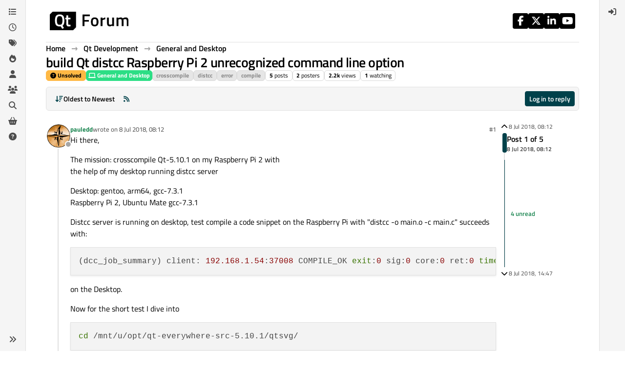

--- FILE ---
content_type: text/html; charset=utf-8
request_url: https://forum.qt.io/topic/92381/build-qt-distcc-raspberry-pi-2-unrecognized-command-line-option/1
body_size: 20290
content:
<!DOCTYPE html>
<html lang="en-GB" data-dir="ltr" style="direction: ltr;">
<head>
<!-- Qt - Google Tag Manager -->
<script>(function(w,d,s,l,i){w[l]=w[l]||[];w[l].push({'gtm.start':
new Date().getTime(),event:'gtm.js'});var f=d.getElementsByTagName(s)[0],
j=d.createElement(s),dl=l!='dataLayer'?'&l='+l:'';j.async=true;j.src=
'https://www.googletagmanager.com/gtm.js?id='+i+dl;f.parentNode.insertBefore(j,f);
})(window,document,'script','dataLayer','GTM-K584VXP');</script>
<!-- Qt - End Google Tag Manager -->
<!-- Qt Web components -->
<link rel="stylesheet" href="https://www.qt.io/hubfs/qt-web-components/2.0.0-rc.2/theme/default.css" />
<script type="module" src="https://www.qt.io/hubfs/qt-web-components/2.0.0-rc.2/main.js"></script>
<!-- End Qt Web components -->
<title>build Qt distcc Raspberry Pi 2 unrecognized command line option | Qt Forum</title>
<meta name="viewport" content="width&#x3D;device-width, initial-scale&#x3D;1.0" />
	<meta name="content-type" content="text/html; charset=UTF-8" />
	<meta name="apple-mobile-web-app-capable" content="yes" />
	<meta name="mobile-web-app-capable" content="yes" />
	<meta property="og:site_name" content="Qt Forum" />
	<meta name="msapplication-badge" content="frequency=30; polling-uri=https://forum.qt.io/sitemap.xml" />
	<meta name="theme-color" content="#ffffff" />
	<meta name="keywords" content="Qt,discussion,question,q&amp;a,answer,forum" />
	<meta name="msapplication-square150x150logo" content="https://ddgobkiprc33d.cloudfront.net/fdabc3bf-87df-44e6-90c8-11d09667ec3c.png" />
	<meta name="title" content="build Qt distcc Raspberry Pi 2 unrecognized command line option" />
	<meta property="og:title" content="build Qt distcc Raspberry Pi 2 unrecognized command line option" />
	<meta property="og:type" content="article" />
	<meta property="article:published_time" content="2018-07-08T08:12:02.254Z" />
	<meta property="article:modified_time" content="2018-07-08T14:47:32.905Z" />
	<meta property="article:section" content="General and Desktop" />
	<meta name="description" content="Hi there, The mission: crosscompile Qt-5.10.1 on my Raspberry Pi 2 with the help of my desktop running distcc server Desktop: gentoo, arm64, gcc-7.3.1 Raspbe..." />
	<meta property="og:description" content="Hi there, The mission: crosscompile Qt-5.10.1 on my Raspberry Pi 2 with the help of my desktop running distcc server Desktop: gentoo, arm64, gcc-7.3.1 Raspbe..." />
	<meta property="og:image" content="https://ddgobkiprc33d.cloudfront.net/a3d83996-5c99-4fe5-83df-7e3599d9b0bd.png" />
	<meta property="og:image:url" content="https://ddgobkiprc33d.cloudfront.net/a3d83996-5c99-4fe5-83df-7e3599d9b0bd.png" />
	<meta property="og:image" content="https://ddgobkiprc33d.cloudfront.net/fdabc3bf-87df-44e6-90c8-11d09667ec3c.png" />
	<meta property="og:image:url" content="https://ddgobkiprc33d.cloudfront.net/fdabc3bf-87df-44e6-90c8-11d09667ec3c.png" />
	<meta property="og:image:width" content="471" />
	<meta property="og:image:height" content="111" />
	<meta property="og:url" content="https://forum.qt.io/topic/92381/build-qt-distcc-raspberry-pi-2-unrecognized-command-line-option/1" />
	
<link rel="stylesheet" type="text/css" href="/assets/client.css?v=a2287ee9168" />
<link rel="icon" type="image/x-icon" href="/assets/uploads/system/favicon.ico?v&#x3D;a2287ee9168" />
	<link rel="manifest" href="/manifest.webmanifest" crossorigin="use-credentials" />
	<link rel="search" type="application/opensearchdescription+xml" title="Qt Forum" href="/osd.xml" />
	<link rel="apple-touch-icon" href="/assets/uploads/system/touchicon-orig.png" />
	<link rel="icon" sizes="36x36" href="/assets/uploads/system/touchicon-36.png" />
	<link rel="icon" sizes="48x48" href="/assets/uploads/system/touchicon-48.png" />
	<link rel="icon" sizes="72x72" href="/assets/uploads/system/touchicon-72.png" />
	<link rel="icon" sizes="96x96" href="/assets/uploads/system/touchicon-96.png" />
	<link rel="icon" sizes="144x144" href="/assets/uploads/system/touchicon-144.png" />
	<link rel="icon" sizes="192x192" href="/assets/uploads/system/touchicon-192.png" />
	<link rel="prefetch stylesheet" href="/assets/plugins/nodebb-plugin-markdown/styles/default.css" />
	<link rel="prefetch" href="/assets/language/en-GB/markdown.json?v&#x3D;a2287ee9168" />
	<link rel="prefetch" href="/assets/src/modules/composer.js?v&#x3D;a2287ee9168" />
	<link rel="prefetch" href="/assets/src/modules/composer/uploads.js?v&#x3D;a2287ee9168" />
	<link rel="prefetch" href="/assets/src/modules/composer/drafts.js?v&#x3D;a2287ee9168" />
	<link rel="prefetch" href="/assets/src/modules/composer/tags.js?v&#x3D;a2287ee9168" />
	<link rel="prefetch" href="/assets/src/modules/composer/categoryList.js?v&#x3D;a2287ee9168" />
	<link rel="prefetch" href="/assets/src/modules/composer/resize.js?v&#x3D;a2287ee9168" />
	<link rel="prefetch" href="/assets/src/modules/composer/autocomplete.js?v&#x3D;a2287ee9168" />
	<link rel="prefetch" href="/assets/templates/composer.tpl?v&#x3D;a2287ee9168" />
	<link rel="prefetch" href="/assets/language/en-GB/topic.json?v&#x3D;a2287ee9168" />
	<link rel="prefetch" href="/assets/language/en-GB/modules.json?v&#x3D;a2287ee9168" />
	<link rel="prefetch" href="/assets/language/en-GB/tags.json?v&#x3D;a2287ee9168" />
	<link rel="canonical" href="https://forum.qt.io/topic/92381/build-qt-distcc-raspberry-pi-2-unrecognized-command-line-option" />
	<link rel="alternate" type="application/rss+xml" href="/topic/92381.rss" />
	<link rel="up" href="https://forum.qt.io/category/10/general-and-desktop" />
	<link rel="author" href="https://forum.qt.io/user/pauledd" />
	
<script>
var config = JSON.parse('{"relative_path":"","upload_url":"/assets/uploads","asset_base_url":"/assets","assetBaseUrl":"/assets","siteTitle":"Qt Forum","browserTitle":"Qt Forum","description":"Qt discussions, questions and answers","keywords":"Qt,discussion,question,q&amp;a,answer,forum","brand:logo":"https:&#x2F;&#x2F;ddgobkiprc33d.cloudfront.net&#x2F;fdabc3bf-87df-44e6-90c8-11d09667ec3c.png","titleLayout":"&#123;pageTitle&#125; | &#123;browserTitle&#125;","showSiteTitle":false,"maintenanceMode":false,"postQueue":0,"minimumTitleLength":3,"maximumTitleLength":255,"minimumPostLength":8,"maximumPostLength":32767,"minimumTagsPerTopic":0,"maximumTagsPerTopic":5,"minimumTagLength":3,"maximumTagLength":15,"undoTimeout":10000,"useOutgoingLinksPage":false,"allowGuestHandles":false,"allowTopicsThumbnail":false,"usePagination":false,"disableChat":false,"disableChatMessageEditing":false,"maximumChatMessageLength":1000,"socketioTransports":["websocket","polling"],"socketioOrigins":"https://forum.qt.io:*","websocketAddress":"","maxReconnectionAttempts":5,"reconnectionDelay":3000,"topicsPerPage":40,"postsPerPage":40,"maximumFileSize":2048,"theme:id":"nodebb-theme-qt","theme:src":"","defaultLang":"en-GB","userLang":"en-GB","loggedIn":false,"uid":-1,"cache-buster":"v=a2287ee9168","topicPostSort":"oldest_to_newest","categoryTopicSort":"recently_replied","csrf_token":false,"searchEnabled":true,"searchDefaultInQuick":"titles","bootswatchSkin":"","composer:showHelpTab":true,"enablePostHistory":true,"timeagoCutoff":30,"timeagoCodes":["af","am","ar","az-short","az","be","bg","bs","ca","cs","cy","da","de-short","de","dv","el","en-short","en","es-short","es","et","eu","fa-short","fa","fi","fr-short","fr","gl","he","hr","hu","hy","id","is","it-short","it","ja","jv","ko","ky","lt","lv","mk","nl","no","pl","pt-br-short","pt-br","pt-short","pt","ro","rs","ru","rw","si","sk","sl","sq","sr","sv","th","tr-short","tr","uk","ur","uz","vi","zh-CN","zh-TW"],"cookies":{"enabled":false,"message":"[[global:cookies.message]]","dismiss":"[[global:cookies.accept]]","link":"[[global:cookies.learn-more]]","link_url":"https:&#x2F;&#x2F;www.cookiesandyou.com"},"thumbs":{"size":512},"emailPrompt":0,"useragent":{"isSafari":false},"fontawesome":{"pro":false,"styles":["solid","brands","regular"],"version":"6.7.2"},"activitypub":{"probe":0},"acpLang":"undefined","topicSearchEnabled":false,"disableCustomUserSkins":true,"defaultBootswatchSkin":"","theme":{"enableQuickReply":true,"enableBreadcrumbs":true,"centerHeaderElements":false,"mobileTopicTeasers":false,"stickyToolbar":true,"autohideBottombar":true,"openSidebars":false,"chatModals":false},"openDraftsOnPageLoad":false,"markdown":{"highlight":1,"highlightLinesLanguageList":"[]","hljsLanguages":["common"],"theme":"default.css","defaultHighlightLanguage":"","externalMark":false},"composer-default":{},"spam-be-gone":{},"question-and-answer":{"makeDefault":"on","defaultCid":"0","forceQuestions":"on","defaultCid_4":"off","defaultCid_10":"off","defaultCid_11":"off","defaultCid_12":"off","defaultCid_13":"off","defaultCid_14":"off","defaultCid_52":"off","defaultCid_17":"off","defaultCid_21":"off","defaultCid_54":"off","defaultCid_20":"off","defaultCid_15":"off","defaultCid_45":"off","defaultCid_18":"off","defaultCid_19":"off","defaultCid_22":"off","defaultCid_53":"off","defaultCid_3":"off","defaultCid_6":"off","defaultCid_7":"off","defaultCid_23":"off","defaultCid_8":"off","defaultCid_9":"off","defaultCid_24":"off","defaultCid_25":"off","defaultCid_49":"off","defaultCid_48":"off","defaultCid_47":"off","defaultCid_34":"off","defaultCid_35":"off","defaultCid_36":"off","defaultCid_29":"off","defaultCid_39":"off","defaultCid_37":"off","defaultCid_46":"off","defaultCid_28":"off","defaultCid_43":"off","defaultCid_33":"off","defaultCid_26":"off","defaultCid_30":"off","defaultCid_40":"off","defaultCid_38":"off","defaultCid_42":"off","defaultCid_32":"off","defaultCid_41":"off","defaultCid_27":"off","defaultCid_31":"off","defaultCid_50":"off","defaultCid_51":"off","defaultCid_2":"off","defaultCid_5":"off","defaultCid_16":"off","defaultCid_44":"off","defaultCid_55":"off"}}');
var app = {
user: JSON.parse('{"uid":-1,"username":"Guest","displayname":"Guest","userslug":"","fullname":"Guest","email":"","icon:text":"?","icon:bgColor":"#aaa","groupTitle":"","groupTitleArray":[],"status":"offline","reputation":0,"email:confirmed":false,"unreadData":{"":{},"new":{},"watched":{},"unreplied":{}},"isAdmin":false,"isGlobalMod":false,"isMod":false,"privileges":{"chat":false,"chat:privileged":false,"upload:post:image":false,"upload:post:file":false,"signature":false,"invite":false,"group:create":false,"search:content":false,"search:users":false,"search:tags":false,"view:users":false,"view:tags":true,"view:groups":false,"local:login":false,"ban":false,"mute":false,"view:users:info":false},"blocks":[],"timeagoCode":"en","offline":true,"lastRoomId":null,"isEmailConfirmSent":false}')
};
document.documentElement.style.setProperty('--panel-offset', `${localStorage.getItem('panelOffset') || 0}px`);
</script>

<!-- 100% privacy-first analytics -->
<script data-collect-dnt="true" async src="https://scripts.simpleanalyticscdn.com/latest.js"></script>


<style>.topic [component="post/vote-count"]:hover {
  cursor: pointer;
}</style>

</head>
<body class="page-topic page-topic-92381 page-topic-build-qt-distcc-raspberry-pi-2-unrecognized-command-line-option template-topic page-topic-category-10 page-topic-category-general-and-desktop parent-category-4 parent-category-10 page-status-200 theme-qt user-guest skin-noskin">
<!-- Qt - Google Tag Manager (noscript) -->
<noscript><iframe src="https://www.googletagmanager.com/ns.html?id=GTM-K584VXP"
height="0" width="0" style="display:none;visibility:hidden"></iframe></noscript>
<!-- Qt - End Google Tag Manager (noscript) -->
<a class="visually-hidden-focusable position-absolute top-0 start-0 p-3 m-3 bg-body" style="z-index: 1021;" href="#content">Skip to content</a>
<div class="layout-container d-flex justify-content-between pb-4 pb-md-0">
<nav component="sidebar/left" class=" text-dark bg-light sidebar sidebar-left start-0 border-end vh-100 d-none d-lg-flex flex-column justify-content-between sticky-top">
<ul id="main-nav" class="list-unstyled d-flex flex-column w-100 gap-2 mt-2 overflow-y-auto">


<li class="nav-item mx-2 " title="Categories">
<a class="nav-link navigation-link d-flex gap-2 justify-content-between align-items-center "  href="&#x2F;categories"  aria-label="Categories">
<span class="d-flex gap-2 align-items-center text-nowrap truncate-open">
<span class="position-relative">

<i class="fa fa-fw fa-list" data-content=""></i>
<span component="navigation/count" class="visible-closed position-absolute top-0 start-100 translate-middle badge rounded-1 bg-primary hidden"></span>

</span>
<span class="nav-text small visible-open fw-semibold text-truncate">Categories</span>
</span>
<span component="navigation/count" class="visible-open badge rounded-1 bg-primary hidden"></span>
</a>

</li>



<li class="nav-item mx-2 " title="Recent">
<a class="nav-link navigation-link d-flex gap-2 justify-content-between align-items-center "  href="&#x2F;recent"  aria-label="Recent">
<span class="d-flex gap-2 align-items-center text-nowrap truncate-open">
<span class="position-relative">

<i class="fa fa-fw fa-clock-o" data-content=""></i>
<span component="navigation/count" class="visible-closed position-absolute top-0 start-100 translate-middle badge rounded-1 bg-primary hidden"></span>

</span>
<span class="nav-text small visible-open fw-semibold text-truncate">Recent</span>
</span>
<span component="navigation/count" class="visible-open badge rounded-1 bg-primary hidden"></span>
</a>

</li>



<li class="nav-item mx-2 " title="Tags">
<a class="nav-link navigation-link d-flex gap-2 justify-content-between align-items-center "  href="&#x2F;tags"  aria-label="Tags">
<span class="d-flex gap-2 align-items-center text-nowrap truncate-open">
<span class="position-relative">

<i class="fa fa-fw fa-tags" data-content=""></i>
<span component="navigation/count" class="visible-closed position-absolute top-0 start-100 translate-middle badge rounded-1 bg-primary hidden"></span>

</span>
<span class="nav-text small visible-open fw-semibold text-truncate">Tags</span>
</span>
<span component="navigation/count" class="visible-open badge rounded-1 bg-primary hidden"></span>
</a>

</li>



<li class="nav-item mx-2 " title="Popular">
<a class="nav-link navigation-link d-flex gap-2 justify-content-between align-items-center "  href="&#x2F;popular"  aria-label="Popular">
<span class="d-flex gap-2 align-items-center text-nowrap truncate-open">
<span class="position-relative">

<i class="fa fa-fw fa-fire" data-content=""></i>
<span component="navigation/count" class="visible-closed position-absolute top-0 start-100 translate-middle badge rounded-1 bg-primary hidden"></span>

</span>
<span class="nav-text small visible-open fw-semibold text-truncate">Popular</span>
</span>
<span component="navigation/count" class="visible-open badge rounded-1 bg-primary hidden"></span>
</a>

</li>



<li class="nav-item mx-2 " title="Users">
<a class="nav-link navigation-link d-flex gap-2 justify-content-between align-items-center "  href="&#x2F;users"  aria-label="Users">
<span class="d-flex gap-2 align-items-center text-nowrap truncate-open">
<span class="position-relative">

<i class="fa fa-fw fa-user" data-content=""></i>
<span component="navigation/count" class="visible-closed position-absolute top-0 start-100 translate-middle badge rounded-1 bg-primary hidden"></span>

</span>
<span class="nav-text small visible-open fw-semibold text-truncate">Users</span>
</span>
<span component="navigation/count" class="visible-open badge rounded-1 bg-primary hidden"></span>
</a>

</li>



<li class="nav-item mx-2 " title="Groups">
<a class="nav-link navigation-link d-flex gap-2 justify-content-between align-items-center "  href="&#x2F;groups"  aria-label="Groups">
<span class="d-flex gap-2 align-items-center text-nowrap truncate-open">
<span class="position-relative">

<i class="fa fa-fw fa-group" data-content=""></i>
<span component="navigation/count" class="visible-closed position-absolute top-0 start-100 translate-middle badge rounded-1 bg-primary hidden"></span>

</span>
<span class="nav-text small visible-open fw-semibold text-truncate">Groups</span>
</span>
<span component="navigation/count" class="visible-open badge rounded-1 bg-primary hidden"></span>
</a>

</li>



<li class="nav-item mx-2 " title="Search">
<a class="nav-link navigation-link d-flex gap-2 justify-content-between align-items-center "  href="&#x2F;search"  aria-label="Search">
<span class="d-flex gap-2 align-items-center text-nowrap truncate-open">
<span class="position-relative">

<i class="fa fa-fw fa-search" data-content=""></i>
<span component="navigation/count" class="visible-closed position-absolute top-0 start-100 translate-middle badge rounded-1 bg-primary hidden"></span>

</span>
<span class="nav-text small visible-open fw-semibold text-truncate">Search</span>
</span>
<span component="navigation/count" class="visible-open badge rounded-1 bg-primary hidden"></span>
</a>

</li>



<li class="nav-item mx-2 " title="Get Qt Extensions">
<a class="nav-link navigation-link d-flex gap-2 justify-content-between align-items-center "  href="https:&#x2F;&#x2F;marketplace.qt.io"  target="_blank" aria-label="Get Qt Extensions">
<span class="d-flex gap-2 align-items-center text-nowrap truncate-open">
<span class="position-relative">

<i class="fa fa-fw fa-shopping-basket" data-content=""></i>
<span component="navigation/count" class="visible-closed position-absolute top-0 start-100 translate-middle badge rounded-1 bg-primary hidden"></span>

</span>
<span class="nav-text small visible-open fw-semibold text-truncate">Get Qt Extensions</span>
</span>
<span component="navigation/count" class="visible-open badge rounded-1 bg-primary hidden"></span>
</a>

</li>



<li class="nav-item mx-2 " title="Unsolved">
<a class="nav-link navigation-link d-flex gap-2 justify-content-between align-items-center "  href="&#x2F;unsolved"  aria-label="Unsolved">
<span class="d-flex gap-2 align-items-center text-nowrap truncate-open">
<span class="position-relative">

<i class="fa fa-fw fa-question-circle" data-content=""></i>
<span component="navigation/count" class="visible-closed position-absolute top-0 start-100 translate-middle badge rounded-1 bg-primary hidden"></span>

</span>
<span class="nav-text small visible-open fw-semibold text-truncate">Unsolved</span>
</span>
<span component="navigation/count" class="visible-open badge rounded-1 bg-primary hidden"></span>
</a>

</li>


</ul>
<div class="sidebar-toggle-container align-self-start">

<div class="sidebar-toggle m-2 d-none d-lg-block">
<a href="#" role="button" component="sidebar/toggle" class="nav-link d-flex gap-2 align-items-center p-2 pointer w-100 text-nowrap" title="Expand" aria-label="Sidebar Toggle">
<i class="fa fa-fw fa-angles-right"></i>
<i class="fa fa-fw fa-angles-left"></i>
<span class="nav-text visible-open fw-semibold small lh-1">Collapse</span>
</a>
</div>
</div>
</nav>
<main id="panel" class="d-flex flex-column gap-3 flex-grow-1 mt-3" style="min-width: 0;">

<div class="container-lg px-md-4 brand-container">
<div class="col-12 d-flex border-bottom pb-3 ">

<div component="brand/wrapper" class="d-flex align-items-center gap-3 p-2 rounded-1 align-content-stretch ">

<a component="brand/anchor" href="/" title="Brand Logo">
<img component="brand/logo" alt="Brand Logo" class="" src="https://ddgobkiprc33d.cloudfront.net/fdabc3bf-87df-44e6-90c8-11d09667ec3c.png?v=a2287ee9168" />
</a>


</div>


<div data-widget-area="brand-header" class="flex-fill gap-3 p-2 align-self-center">

<div class="d-flex flex-row justify-content-end"><ul class="qt-theme-widget__social-media-links">
    <li>
        <a href="https://www.facebook.com/qt/" target="_blank" rel="noopener">
            <i class="fa-brands fa-facebook-f"></i>
        </a>
    </li>
    <li>
        <a href="https://twitter.com/qtproject" target="_blank" rel="noopener">
            <i class="fa-brands fa-x-twitter"></i>
        </a>
    </li>
    <li>
        <a href="https://www.linkedin.com/company/qtgroup/" target="_blank" rel="noopener">
            <i class="fa-brands fa-linkedin-in"></i>
        </a>
    </li>
    <li>
        <a href="https://www.youtube.com/user/QtStudios" target="_blank" rel="noopener">
            <i class="fa-brands fa-youtube"></i>
        </a>
    </li>
</ul></div>

</div>

</div>
</div>

<script>
const headerEl = document.getElementById('header-menu');
if (headerEl) {
const rect = headerEl.getBoundingClientRect();
const offset = Math.max(0, rect.bottom);
document.documentElement.style.setProperty('--panel-offset', offset + `px`);
} else {
document.documentElement.style.setProperty('--panel-offset', `0px`);
}
</script>
<div class="container-lg px-md-4 d-flex flex-column gap-3 h-100 mb-5 mb-lg-0" id="content">
<noscript>
<div class="alert alert-danger">
<p>
Your browser does not seem to support JavaScript. As a result, your viewing experience will be diminished, and you have been placed in <strong>read-only mode</strong>.
</p>
<p>
Please download a browser that supports JavaScript, or enable it if it's disabled (i.e. NoScript).
</p>
</div>
</noscript>
<script type="application/ld+json">
{
"@context": "https://schema.org",
"@type": "QAPage",
"mainEntity": {
"@type": "Question",
"name": "build Qt distcc Raspberry Pi 2 unrecognized command line option",
"text": "<p dir=\"auto\">Hi there,</p>\n<p dir=\"auto\">The mission: crosscompile Qt-5.10.1 on my Raspberry Pi 2 with<br />\nthe help of my desktop running distcc server</p>\n<p dir=\"auto\">Desktop: gentoo, arm64, gcc-7.3.1<br />\nRaspberry Pi 2, Ubuntu Mate gcc-7.3.1</p>\n<p dir=\"auto\">Distcc server is running on desktop, test compile a code snippet on the Raspberry Pi with \"distcc -o main.o -c main.c\" succeeds with:</p>\n<pre><code>(dcc_job_summary) client: 192.168.1.54:37008 COMPILE_OK exit:0 sig:0 core:0 ret:0 time:29ms cc main.c\n</code></pre>\n<p dir=\"auto\">on the Desktop.</p>\n<p dir=\"auto\">Now for the short test I dive into</p>\n<pre><code>cd /mnt/u/opt/qt-everywhere-src-5.10.1/qtsvg/\n</code></pre>\n<p dir=\"auto\">on the Raspberry and run:</p>\n<pre><code>../../Qt5.10/bin/qmake\nmake -j3 CXX=\"distcc\" CC=\"distcc\"\n</code></pre>\n<p dir=\"auto\">I get compile error on the Desktop server logs:</p>\n<pre><code>COMPILE_ERROR exit:1 sig:0 core:0 ret:0 time:2344ms cc qsvghandler.cpp\n\n</code></pre>\n<p dir=\"auto\">And this error in the /tmp logs on the raspberry:</p>\n<pre><code>gcc: Fehler: nicht erkanntes Kommandozeilenargument in Option »-mabi=aapcs-linux«\ngcc: Anmerkung: gültige Argumente für »-mabi=« sind: ms sysv\ngcc: Fehler: unbekannte Kommandozeilenoption »-marm«; meinten Sie »-mabm«?\ngcc: Fehler: unbekannte Kommandozeilenoption »-mthumb-interwork«\ngcc: Fehler: unbekannte Kommandozeilenoption »-mfpu=neon-vfpv4«\ngcc: Fehler: unbekannte Kommandozeilenoption »-mfloat-abi=hard«\n</code></pre>\n<p dir=\"auto\">meaning something like \"unknown commandline option..\"..<br />\nAny ideas where this behaviour comes from, how to fix it?</p>\n",
"url": "",
"answerCount": 4,
"upvoteCount": 0,
"dateCreated": "2018-07-08T08:12:02.254Z",
"author": {
"@type": "Person",
"name": "pauledd",
"url": "/user/pauledd"
},
"acceptedAnswer": [

],
"suggestedAnswer": [

{
"@type": "Answer",
"text": "<p dir=\"auto\">Yes, prior crosscompile I compiled Qt natively on the raspberry pi because all attemps to compile including qtwebengine failed...<br />\nSo I decided to compile without qtwebengine and without crosscompile:</p>\n<pre><code>PKG_CONFIG_LIBDIR=/usr/lib/arm-linux-gnueabihf/pkgconfig:/usr/share/pkgconfig PKG_CONFIG_SYSROOT_DIR=/ ../qt-everywhere-src-5.10.1/configure -v -opengl es2 -eglfs -no-gtk -device linux-rasp-pi2-g++ -device-option CROSS_COMPILE=/usr/bin/ -opensource -confirm-license -release -reduce-exports -force-pkg-config -no-kms -nomake examples -no-compile-examples -no-pch -skip qtwayland -no-feature-geoservices_mapboxgl -qt-pcre -ssl -evdev -system-freetype -fontconfig -glib -skip qtwebengine -prefix /mnt/u/opt/Qt5.10/ &amp;&amp; make -j4\n</code></pre>\n<p dir=\"auto\">That succeeded but now I really want to compile the rest (qtwebengine) via crosscompile... But even without crossc. it fails to compile it somewhere at step (~11100 of ~16000). Then my HDD is permanently blinking, seems to swap endlessly , cpu is at 5% and nothing goes on...</p>\n<p dir=\"auto\">I simply dont want to wait for every attemp to compile qtwebengine one whole day until I reach 11100 of 16000 again... So I really want crosscompile that part.</p>\n",
"dateCreated": "2018-07-08T11:05:58.827Z",
"url": "/post/468124",
"author": {
"@type": "Person",
"name": "pauledd",
"url": "/user/pauledd"
},
"upvoteCount": 0
}

]
}
}
</script><script type="application/ld+json">{
"@context": "https://schema.org",
"@type": "BreadcrumbList",
"itemListElement": [{
"@type": "ListItem",
"position": 1,
"name": "Qt Forum",
"item": "https://forum.qt.io"
}
,{
"@type": "ListItem",
"position": 2,
"name": "Qt Development"
,"item": "https://forum.qt.io/category/4/qt-development"
},{
"@type": "ListItem",
"position": 3,
"name": "General and Desktop"
,"item": "https://forum.qt.io/category/10/general-and-desktop"
},{
"@type": "ListItem",
"position": 4,
"name": "build Qt distcc Raspberry Pi 2 unrecognized command line option"

}
]}</script>


<ol class="breadcrumb mb-0 " itemscope="itemscope" itemprop="breadcrumb" itemtype="http://schema.org/BreadcrumbList">

<li itemscope="itemscope" itemprop="itemListElement" itemtype="http://schema.org/ListItem" class="breadcrumb-item ">
<meta itemprop="position" content="1" />
<a href="https://forum.qt.io" itemprop="item">
<span class="fw-semibold" itemprop="name">Home</span>
</a>
</li>

<li itemscope="itemscope" itemprop="itemListElement" itemtype="http://schema.org/ListItem" class="breadcrumb-item ">
<meta itemprop="position" content="2" />
<a href="https://forum.qt.io/category/4/qt-development" itemprop="item">
<span class="fw-semibold" itemprop="name">Qt Development</span>
</a>
</li>

<li itemscope="itemscope" itemprop="itemListElement" itemtype="http://schema.org/ListItem" class="breadcrumb-item ">
<meta itemprop="position" content="3" />
<a href="https://forum.qt.io/category/10/general-and-desktop" itemprop="item">
<span class="fw-semibold" itemprop="name">General and Desktop</span>
</a>
</li>

<li component="breadcrumb/current" itemscope="itemscope" itemprop="itemListElement" itemtype="http://schema.org/ListItem" class="breadcrumb-item active">
<meta itemprop="position" content="4" />

<span class="fw-semibold" itemprop="name">build Qt distcc Raspberry Pi 2 unrecognized command line option</span>

</li>

</ol>



<div class="flex-fill" itemid="/topic/92381/build-qt-distcc-raspberry-pi-2-unrecognized-command-line-option/1" itemscope itemtype="https://schema.org/DiscussionForumPosting">
<meta itemprop="headline" content="build Qt distcc Raspberry Pi 2 unrecognized command line option">
<meta itemprop="text" content="build Qt distcc Raspberry Pi 2 unrecognized command line option">
<meta itemprop="url" content="/topic/92381/build-qt-distcc-raspberry-pi-2-unrecognized-command-line-option/1">
<meta itemprop="datePublished" content="2018-07-08T08:12:02.254Z">
<meta itemprop="dateModified" content="2018-07-08T14:47:32.905Z">
<div itemprop="author" itemscope itemtype="https://schema.org/Person">
<meta itemprop="name" content="pauledd">
<meta itemprop="url" content="/user/pauledd">
</div>
<div class="d-flex flex-column gap-3">
<div class="d-flex gap-2 flex-wrap flex-lg-nowrap">
<div class="d-flex flex-column gap-3 flex-grow-1">
<h1 component="post/header" class="tracking-tight fw-semibold fs-3 mb-0 text-break ">
<span class="topic-title" component="topic/title">build Qt distcc Raspberry Pi 2 unrecognized command line option</span>
</h1>
<div class="topic-info d-flex gap-2 align-items-center flex-wrap ">
<span component="topic/labels" class="d-flex gap-2 ">
<span component="topic/scheduled" class="badge badge border border-gray-300 text-body hidden">
<i class="fa fa-clock-o"></i> Scheduled
</span>
<span component="topic/pinned" class="badge badge border border-gray-300 text-body hidden">
<i class="fa fa-thumb-tack"></i> Pinned
</span>
<span component="topic/locked" class="badge badge border border-gray-300 text-body hidden">
<i class="fa fa-lock"></i> Locked
</span>
<a component="topic/moved" href="/category/" class="badge badge border border-gray-300 text-body text-decoration-none hidden">
<i class="fa fa-arrow-circle-right"></i> Moved
</a>
<span class="lh-1"><span class="unanswered badge border text-bg-warning border-warning"><i class="fa fa-question-circle"></i><span> Unsolved</span></span></span>
</span>
<a href="/category/10/general-and-desktop" class="badge px-1 text-truncate text-decoration-none border" style="color: #FFFFFF;background-color: #2cde85;border-color: #2cde85!important; max-width: 70vw;">
			<i class="fa fa-fw fa-laptop"></i>
			General and Desktop
		</a>
<div data-tid="92381" component="topic/tags" class="lh-1 tags tag-list d-flex flex-wrap hidden-xs hidden-empty gap-2"><a href="/tags/crosscompile"><span class="badge border border-gray-300 text-xs tag tag-class-crosscompile" data-tag="crosscompile">crosscompile</span></a><a href="/tags/distcc"><span class="badge border border-gray-300 text-xs tag tag-class-distcc" data-tag="distcc">distcc</span></a><a href="/tags/error"><span class="badge border border-gray-300 text-xs tag tag-class-error" data-tag="error">error</span></a><a href="/tags/compile"><span class="badge border border-gray-300 text-xs tag tag-class-compile" data-tag="compile">compile</span></a></div>
<div class="d-flex gap-2"><span class="badge text-body border border-gray-300 stats text-xs">
<i class="fa-regular fa-fw fa-message visible-xs-inline" title="Posts"></i>
<span component="topic/post-count" title="5" class="fw-bold">5</span>
<span class="hidden-xs text-lowercase fw-normal">Posts</span>
</span>
<span class="badge text-body border border-gray-300 stats text-xs">
<i class="fa fa-fw fa-user visible-xs-inline" title="Posters"></i>
<span title="2" class="fw-bold">2</span>
<span class="hidden-xs text-lowercase fw-normal">Posters</span>
</span>
<span class="badge text-body border border-gray-300 stats text-xs">
<i class="fa fa-fw fa-eye visible-xs-inline" title="Views"></i>
<span class="fw-bold" title="2238">2.2k</span>
<span class="hidden-xs text-lowercase fw-normal">Views</span>
</span>

<span class="badge text-body border border-gray-300 stats text-xs">
<i class="fa fa-fw fa-bell-o visible-xs-inline" title="Watching"></i>
<span class="fw-bold" title="2238">1</span>
<span class="hidden-xs text-lowercase fw-normal">Watching</span>
</span>
</div>
</div>
</div>
<div class="d-flex flex-wrap flex-lg-nowrap gap-2 align-items-center mt-2 hidden-empty" component="topic/thumb/list"></div>
</div>
<div class="row mb-4 mb-lg-0">
<div class="topic col-lg-12">
<div class="sticky-tools " style="top: 0;">
<nav class="d-flex flex-nowrap my-2 p-0 border-0 rounded topic-main-buttons">
<div class="d-flex flex-row p-2 text-bg-light border rounded w-100 align-items-center">
<div class="d-flex me-auto mb-0 gap-2 align-items-center flex-wrap">


<div class="btn-group bottom-sheet" component="thread/sort">
<button class="btn btn-ghost btn-sm ff-secondary d-flex gap-2 align-items-center dropdown-toggle text-truncate" data-bs-toggle="dropdown" aria-haspopup="true" aria-expanded="false" aria-label="Post sort option, Oldest to Newest">
<i class="fa fa-fw fa-arrow-down-wide-short text-primary"></i>
<span class="d-none d-md-inline fw-semibold text-truncate text-nowrap">Oldest to Newest</span>
</button>
<ul class="dropdown-menu p-1 text-sm" role="menu">
<li>
<a class="dropdown-item rounded-1 d-flex align-items-center gap-2" href="#" class="oldest_to_newest" data-sort="oldest_to_newest" role="menuitem">
<span class="flex-grow-1">Oldest to Newest</span>
<i class="flex-shrink-0 fa fa-fw text-secondary"></i>
</a>
</li>
<li>
<a class="dropdown-item rounded-1 d-flex align-items-center gap-2" href="#" class="newest_to_oldest" data-sort="newest_to_oldest" role="menuitem">
<span class="flex-grow-1">Newest to Oldest</span>
<i class="flex-shrink-0 fa fa-fw text-secondary"></i>
</a>
</li>
<li>
<a class="dropdown-item rounded-1 d-flex align-items-center gap-2" href="#" class="most_votes" data-sort="most_votes" role="menuitem">
<span class="flex-grow-1">Most Votes</span>
<i class="flex-shrink-0 fa fa-fw text-secondary"></i>
</a>
</li>
</ul>
</div>


<a class="btn btn-ghost btn-sm d-none d-lg-flex align-items-center align-self-stretch" target="_blank" href="/topic/92381.rss" title="RSS Feed"><i class="fa fa-rss text-primary"></i></a>

</div>
<div component="topic/reply/container" class="btn-group hidden">
<a href="/compose?tid=92381" class="d-flex px-3 gap-2 align-items-center btn btn-sm btn-primary fw-semibold" component="topic/reply" data-ajaxify="false" role="button"><i class="fa fa-fw fa-reply  d-sm-block d-md-none "></i><span class="d-none d-md-block text-truncate text-nowrap">Reply</span></a>
<button type="button" class="btn btn-sm btn-primary dropdown-toggle flex-0" data-bs-toggle="dropdown" aria-haspopup="true" aria-expanded="false" aria-label="Reply options">
<span class="caret"></span>
</button>
<ul class="dropdown-menu dropdown-menu-end p-1 text-sm" role="menu">
<li><a class="dropdown-item rounded-1" href="#" component="topic/reply-as-topic" role="menuitem">Reply as topic</a></li>
</ul>
</div>


<a component="topic/reply/guest" href="/login" class="d-flex gap-2 align-items-center fw-semibold btn btn-sm btn-primary"><i class="fa fa-fw fa-sign-in  d-sm-block d-md-none "></i><span>Log in to reply</span></a>


</div>
</nav>
</div>



<div component="topic/deleted/message" class="alert alert-warning d-flex justify-content-between flex-wrap hidden">
<span>This topic has been deleted. Only users with topic management privileges can see it.</span>
<span>

</span>
</div>

<div class="d-flex gap-0 gap-lg-5">
<div class="posts-container" style="min-width: 0;">
<ul component="topic" class="posts timeline list-unstyled p-0 py-3" style="min-width: 0;" data-tid="92381" data-cid="10">

<li component="post" class="   topic-owner-post" data-index="0" data-pid="468109" data-uid="30063" data-timestamp="1531037522254" data-username="pauledd" data-userslug="pauledd" itemprop="comment" itemtype="http://schema.org/Comment" itemscope>
<a component="post/anchor" data-index="0" id="1"></a>
<meta itemprop="datePublished" content="2018-07-08T08:12:02.254Z">



<div class="d-flex align-items-start gap-3 post-container-parent">
<div class="bg-body d-none d-sm-block rounded-circle" style="outline: 2px solid var(--bs-body-bg);">
<a class="d-inline-block position-relative text-decoration-none" href="/user/pauledd" aria-label="Profile page for user pauledd">
<img title="pauledd" data-uid="30063" class="avatar  avatar-rounded" alt="pauledd" loading="lazy" component="user/picture" src="https://ddgobkiprc33d.cloudfront.net/a3d83996-5c99-4fe5-83df-7e3599d9b0bd.png" style="--avatar-size: 48px;" onError="this.remove()" itemprop="image" /><span title="pauledd" data-uid="30063" class="avatar  avatar-rounded" component="user/picture" style="--avatar-size: 48px; background-color: #1b5e20">P</span>

<span component="user/status" class="position-absolute top-100 start-100 border border-white border-2 rounded-circle status offline"><span class="visually-hidden">Offline</span></span>

</a>
</div>
<div class="post-container d-flex gap-2 flex-grow-1 flex-column w-100" style="min-width:0;">
<div class="d-flex align-items-start justify-content-between gap-1 flex-nowrap w-100 post-header" itemprop="author" itemscope itemtype="https://schema.org/Person">
<div class="d-flex gap-1 flex-wrap align-items-center text-truncate">
<meta itemprop="name" content="pauledd">
<meta itemprop="url" content="/user/pauledd">
<div class="d-flex flex-nowrap gap-1 align-items-center text-truncate">
<div class="bg-body d-sm-none">
<a class="d-inline-block position-relative text-decoration-none" href="/user/pauledd">
<img title="pauledd" data-uid="30063" class="avatar  avatar-rounded" alt="pauledd" loading="lazy" component="user/picture" src="https://ddgobkiprc33d.cloudfront.net/a3d83996-5c99-4fe5-83df-7e3599d9b0bd.png" style="--avatar-size: 20px;" onError="this.remove()" itemprop="image" /><span title="pauledd" data-uid="30063" class="avatar  avatar-rounded" component="user/picture" style="--avatar-size: 20px; background-color: #1b5e20">P</span>

<span component="user/status" class="position-absolute top-100 start-100 border border-white border-2 rounded-circle status offline"><span class="visually-hidden">Offline</span></span>

</a>
</div>
<a class="fw-bold text-nowrap text-truncate" href="/user/pauledd" data-username="pauledd" data-uid="30063">pauledd</a>
</div>


<div class="d-flex gap-1 align-items-center">
<span class="text-muted">wrote on <a href="/post/468109" class="timeago text-muted" title="2018-07-08T08:12:02.254Z"></a></span>
<i component="post/edit-indicator" class="fa fa-edit text-muted edit-icon hidden" title="Edited Invalid Date"></i>
<span data-editor="" component="post/editor" class="visually-hidden">last edited by  <span class="timeago" title="Invalid Date"></span></span>
</div>

</div>
<div class="d-flex align-items-center gap-1 justify-content-end">
<span class="bookmarked opacity-0 text-primary"><i class="fa fa-bookmark-o"></i></span>
<a href="/post/468109" class="post-index text-muted d-none d-md-inline">#1</a>
</div>
</div>
<div class="content text-break" component="post/content" itemprop="text">
<p dir="auto">Hi there,</p>
<p dir="auto">The mission: crosscompile Qt-5.10.1 on my Raspberry Pi 2 with<br />
the help of my desktop running distcc server</p>
<p dir="auto">Desktop: gentoo, arm64, gcc-7.3.1<br />
Raspberry Pi 2, Ubuntu Mate gcc-7.3.1</p>
<p dir="auto">Distcc server is running on desktop, test compile a code snippet on the Raspberry Pi with "distcc -o main.o -c main.c" succeeds with:</p>
<pre><code>(dcc_job_summary) client: 192.168.1.54:37008 COMPILE_OK exit:0 sig:0 core:0 ret:0 time:29ms cc main.c
</code></pre>
<p dir="auto">on the Desktop.</p>
<p dir="auto">Now for the short test I dive into</p>
<pre><code>cd /mnt/u/opt/qt-everywhere-src-5.10.1/qtsvg/
</code></pre>
<p dir="auto">on the Raspberry and run:</p>
<pre><code>../../Qt5.10/bin/qmake
make -j3 CXX="distcc" CC="distcc"
</code></pre>
<p dir="auto">I get compile error on the Desktop server logs:</p>
<pre><code>COMPILE_ERROR exit:1 sig:0 core:0 ret:0 time:2344ms cc qsvghandler.cpp

</code></pre>
<p dir="auto">And this error in the /tmp logs on the raspberry:</p>
<pre><code>gcc: Fehler: nicht erkanntes Kommandozeilenargument in Option »-mabi=aapcs-linux«
gcc: Anmerkung: gültige Argumente für »-mabi=« sind: ms sysv
gcc: Fehler: unbekannte Kommandozeilenoption »-marm«; meinten Sie »-mabm«?
gcc: Fehler: unbekannte Kommandozeilenoption »-mthumb-interwork«
gcc: Fehler: unbekannte Kommandozeilenoption »-mfpu=neon-vfpv4«
gcc: Fehler: unbekannte Kommandozeilenoption »-mfloat-abi=hard«
</code></pre>
<p dir="auto">meaning something like "unknown commandline option.."..<br />
Any ideas where this behaviour comes from, how to fix it?</p>

</div>
<div component="post/footer" class="post-footer border-bottom pb-2">

<div class="d-flex flex-wrap-reverse gap-2 justify-content-end">

<a component="post/reply-count" data-target-component="post/replies/container" href="#" class="d-flex gap-2 align-items-center btn btn-ghost ff-secondary border rounded-1 p-1 text-muted text-decoration-none text-xs hidden">
<span component="post/reply-count/avatars" class="d-flex gap-1 ">


</span>
<span class="ms-2 replies-count fw-semibold text-nowrap" component="post/reply-count/text" data-replies="0">1 Reply</span>
<span class="ms-2 replies-last hidden-xs fw-semibold">Last reply <span class="timeago" title=""></span></span>
<i class="fa fa-fw fa-chevron-down" component="post/replies/open"></i>
</a>

<div component="post/actions" class="d-flex flex-grow-1 align-items-center justify-content-end gap-1 post-tools">
<!-- This partial intentionally left blank; overwritten by nodebb-plugin-reactions -->
<a component="post/reply" href="#" class="btn btn-ghost btn-sm hidden" title="Reply"><i class="fa fa-fw fa-reply text-primary"></i></a>
<a component="post/quote" href="#" class="btn btn-ghost btn-sm hidden" title="Quote"><i class="fa fa-fw fa-quote-right text-primary"></i></a>


<div class="d-flex votes align-items-center">
<a component="post/upvote" href="#" class="btn btn-ghost btn-sm" title="Upvote post">
<i class="fa fa-fw fa-chevron-up text-primary"></i>
</a>
<meta itemprop="upvoteCount" content="0">
<meta itemprop="downvoteCount" content="0">
<a href="#" class="px-2 mx-1 btn btn-ghost btn-sm" component="post/vote-count" data-votes="0" title="Voters">0</a>

</div>

<span component="post/tools" class="dropdown bottom-sheet ">
<a class="btn btn-ghost btn-sm ff-secondary dropdown-toggle" href="#" data-bs-toggle="dropdown" aria-haspopup="true" aria-expanded="false" aria-label="Post tools"><i class="fa fa-fw fa-ellipsis-v text-primary"></i></a>
<ul class="dropdown-menu dropdown-menu-end p-1 text-sm" role="menu"></ul>
</span>
</div>
</div>
<div component="post/replies/container" class="my-2 col-11 border rounded-1 p-3 hidden-empty"></div>
</div>
</div>
</div>

</li>




<li component="post" class="pt-4   " data-index="1" data-pid="468121" data-uid="3277" data-timestamp="1531046146166" data-username="sierdzio" data-userslug="sierdzio" itemprop="comment" itemtype="http://schema.org/Comment" itemscope>
<a component="post/anchor" data-index="1" id="2"></a>
<meta itemprop="datePublished" content="2018-07-08T10:35:46.166Z">



<div class="d-flex align-items-start gap-3 post-container-parent">
<div class="bg-body d-none d-sm-block rounded-circle" style="outline: 2px solid var(--bs-body-bg);">
<a class="d-inline-block position-relative text-decoration-none" href="/user/sierdzio" aria-label="Profile page for user sierdzio">
<img title="sierdzio" data-uid="3277" class="avatar  avatar-rounded" alt="sierdzio" loading="lazy" component="user/picture" src="https://www.gravatar.com/avatar/e1eb64c6fbad857512a62c027f102162?size=192&d=mm" style="--avatar-size: 48px;" onError="this.remove()" itemprop="image" /><span title="sierdzio" data-uid="3277" class="avatar  avatar-rounded" component="user/picture" style="--avatar-size: 48px; background-color: #2196f3">S</span>

<span component="user/status" class="position-absolute top-100 start-100 border border-white border-2 rounded-circle status offline"><span class="visually-hidden">Offline</span></span>

</a>
</div>
<div class="post-container d-flex gap-2 flex-grow-1 flex-column w-100" style="min-width:0;">
<div class="d-flex align-items-start justify-content-between gap-1 flex-nowrap w-100 post-header" itemprop="author" itemscope itemtype="https://schema.org/Person">
<div class="d-flex gap-1 flex-wrap align-items-center text-truncate">
<meta itemprop="name" content="sierdzio">
<meta itemprop="url" content="/user/sierdzio">
<div class="d-flex flex-nowrap gap-1 align-items-center text-truncate">
<div class="bg-body d-sm-none">
<a class="d-inline-block position-relative text-decoration-none" href="/user/sierdzio">
<img title="sierdzio" data-uid="3277" class="avatar  avatar-rounded" alt="sierdzio" loading="lazy" component="user/picture" src="https://www.gravatar.com/avatar/e1eb64c6fbad857512a62c027f102162?size=192&d=mm" style="--avatar-size: 20px;" onError="this.remove()" itemprop="image" /><span title="sierdzio" data-uid="3277" class="avatar  avatar-rounded" component="user/picture" style="--avatar-size: 20px; background-color: #2196f3">S</span>

<span component="user/status" class="position-absolute top-100 start-100 border border-white border-2 rounded-circle status offline"><span class="visually-hidden">Offline</span></span>

</a>
</div>
<a class="fw-bold text-nowrap text-truncate" href="/user/sierdzio" data-username="sierdzio" data-uid="3277">sierdzio</a>
</div>


<a href="/groups/moderators" class="badge rounded-1 text-uppercase text-truncate text-decoration-none" style="max-width: 150px;color:#ffffff;background-color: #408500;"><i class="fa fa-check-square-o me-1"></i><span class="badge-text align-text-bottom">Moderators</span></a>



<div class="d-flex gap-1 align-items-center">
<span class="text-muted">wrote on <a href="/post/468121" class="timeago text-muted" title="2018-07-08T10:35:46.166Z"></a></span>
<i component="post/edit-indicator" class="fa fa-edit text-muted edit-icon hidden" title="Edited Invalid Date"></i>
<span data-editor="" component="post/editor" class="visually-hidden">last edited by  <span class="timeago" title="Invalid Date"></span></span>
</div>

</div>
<div class="d-flex align-items-center gap-1 justify-content-end">
<span class="bookmarked opacity-0 text-primary"><i class="fa fa-bookmark-o"></i></span>
<a href="/post/468121" class="post-index text-muted d-none d-md-inline">#2</a>
</div>
</div>
<div class="content text-break" component="post/content" itemprop="text">
<p dir="auto">Have you run <code>configure</code> in you Qt source root dir? You need your source configured, and qtbase built, before you can proceed with other Qt modules</p>

</div>
<div component="post/footer" class="post-footer border-bottom pb-2">

<div component="post/signature" data-uid="3277" class="text-xs text-muted mt-2"><p dir="auto">(Z(:^</p>
</div>

<div class="d-flex flex-wrap-reverse gap-2 justify-content-end">

<a component="post/reply-count" data-target-component="post/replies/container" href="#" class="d-flex gap-2 align-items-center btn btn-ghost ff-secondary border rounded-1 p-1 text-muted text-decoration-none text-xs hidden">
<span component="post/reply-count/avatars" class="d-flex gap-1 ">


</span>
<span class="ms-2 replies-count fw-semibold text-nowrap" component="post/reply-count/text" data-replies="0">1 Reply</span>
<span class="ms-2 replies-last hidden-xs fw-semibold">Last reply <span class="timeago" title=""></span></span>
<i class="fa fa-fw fa-chevron-down" component="post/replies/open"></i>
</a>

<div component="post/actions" class="d-flex flex-grow-1 align-items-center justify-content-end gap-1 post-tools">
<!-- This partial intentionally left blank; overwritten by nodebb-plugin-reactions -->
<a component="post/reply" href="#" class="btn btn-ghost btn-sm hidden" title="Reply"><i class="fa fa-fw fa-reply text-primary"></i></a>
<a component="post/quote" href="#" class="btn btn-ghost btn-sm hidden" title="Quote"><i class="fa fa-fw fa-quote-right text-primary"></i></a>


<div class="d-flex votes align-items-center">
<a component="post/upvote" href="#" class="btn btn-ghost btn-sm" title="Upvote post">
<i class="fa fa-fw fa-chevron-up text-primary"></i>
</a>
<meta itemprop="upvoteCount" content="0">
<meta itemprop="downvoteCount" content="0">
<a href="#" class="px-2 mx-1 btn btn-ghost btn-sm" component="post/vote-count" data-votes="0" title="Voters">0</a>

</div>

<span component="post/tools" class="dropdown bottom-sheet ">
<a class="btn btn-ghost btn-sm ff-secondary dropdown-toggle" href="#" data-bs-toggle="dropdown" aria-haspopup="true" aria-expanded="false" aria-label="Post tools"><i class="fa fa-fw fa-ellipsis-v text-primary"></i></a>
<ul class="dropdown-menu dropdown-menu-end p-1 text-sm" role="menu"></ul>
</span>
</div>
</div>
<div component="post/replies/container" class="my-2 col-11 border rounded-1 p-3 hidden-empty"></div>
</div>
</div>
</div>

</li>




<li component="post" class="pt-4   topic-owner-post" data-index="2" data-pid="468124" data-uid="30063" data-timestamp="1531047958827" data-username="pauledd" data-userslug="pauledd" itemprop="comment" itemtype="http://schema.org/Comment" itemscope>
<a component="post/anchor" data-index="2" id="3"></a>
<meta itemprop="datePublished" content="2018-07-08T11:05:58.827Z">



<div class="d-flex align-items-start gap-3 post-container-parent">
<div class="bg-body d-none d-sm-block rounded-circle" style="outline: 2px solid var(--bs-body-bg);">
<a class="d-inline-block position-relative text-decoration-none" href="/user/pauledd" aria-label="Profile page for user pauledd">
<img title="pauledd" data-uid="30063" class="avatar  avatar-rounded" alt="pauledd" loading="lazy" component="user/picture" src="https://ddgobkiprc33d.cloudfront.net/a3d83996-5c99-4fe5-83df-7e3599d9b0bd.png" style="--avatar-size: 48px;" onError="this.remove()" itemprop="image" /><span title="pauledd" data-uid="30063" class="avatar  avatar-rounded" component="user/picture" style="--avatar-size: 48px; background-color: #1b5e20">P</span>

<span component="user/status" class="position-absolute top-100 start-100 border border-white border-2 rounded-circle status offline"><span class="visually-hidden">Offline</span></span>

</a>
</div>
<div class="post-container d-flex gap-2 flex-grow-1 flex-column w-100" style="min-width:0;">
<div class="d-flex align-items-start justify-content-between gap-1 flex-nowrap w-100 post-header" itemprop="author" itemscope itemtype="https://schema.org/Person">
<div class="d-flex gap-1 flex-wrap align-items-center text-truncate">
<meta itemprop="name" content="pauledd">
<meta itemprop="url" content="/user/pauledd">
<div class="d-flex flex-nowrap gap-1 align-items-center text-truncate">
<div class="bg-body d-sm-none">
<a class="d-inline-block position-relative text-decoration-none" href="/user/pauledd">
<img title="pauledd" data-uid="30063" class="avatar  avatar-rounded" alt="pauledd" loading="lazy" component="user/picture" src="https://ddgobkiprc33d.cloudfront.net/a3d83996-5c99-4fe5-83df-7e3599d9b0bd.png" style="--avatar-size: 20px;" onError="this.remove()" itemprop="image" /><span title="pauledd" data-uid="30063" class="avatar  avatar-rounded" component="user/picture" style="--avatar-size: 20px; background-color: #1b5e20">P</span>

<span component="user/status" class="position-absolute top-100 start-100 border border-white border-2 rounded-circle status offline"><span class="visually-hidden">Offline</span></span>

</a>
</div>
<a class="fw-bold text-nowrap text-truncate" href="/user/pauledd" data-username="pauledd" data-uid="30063">pauledd</a>
</div>


<div class="d-flex gap-1 align-items-center">
<span class="text-muted">wrote on <a href="/post/468124" class="timeago text-muted" title="2018-07-08T11:05:58.827Z"></a></span>
<i component="post/edit-indicator" class="fa fa-edit text-muted edit-icon hidden" title="Edited Invalid Date"></i>
<span data-editor="" component="post/editor" class="visually-hidden">last edited by  <span class="timeago" title="Invalid Date"></span></span>
</div>

</div>
<div class="d-flex align-items-center gap-1 justify-content-end">
<span class="bookmarked opacity-0 text-primary"><i class="fa fa-bookmark-o"></i></span>
<a href="/post/468124" class="post-index text-muted d-none d-md-inline">#3</a>
</div>
</div>
<div class="content text-break" component="post/content" itemprop="text">
<p dir="auto">Yes, prior crosscompile I compiled Qt natively on the raspberry pi because all attemps to compile including qtwebengine failed...<br />
So I decided to compile without qtwebengine and without crosscompile:</p>
<pre><code>PKG_CONFIG_LIBDIR=/usr/lib/arm-linux-gnueabihf/pkgconfig:/usr/share/pkgconfig PKG_CONFIG_SYSROOT_DIR=/ ../qt-everywhere-src-5.10.1/configure -v -opengl es2 -eglfs -no-gtk -device linux-rasp-pi2-g++ -device-option CROSS_COMPILE=/usr/bin/ -opensource -confirm-license -release -reduce-exports -force-pkg-config -no-kms -nomake examples -no-compile-examples -no-pch -skip qtwayland -no-feature-geoservices_mapboxgl -qt-pcre -ssl -evdev -system-freetype -fontconfig -glib -skip qtwebengine -prefix /mnt/u/opt/Qt5.10/ &amp;&amp; make -j4
</code></pre>
<p dir="auto">That succeeded but now I really want to compile the rest (qtwebengine) via crosscompile... But even without crossc. it fails to compile it somewhere at step (~11100 of ~16000). Then my HDD is permanently blinking, seems to swap endlessly , cpu is at 5% and nothing goes on...</p>
<p dir="auto">I simply dont want to wait for every attemp to compile qtwebengine one whole day until I reach 11100 of 16000 again... So I really want crosscompile that part.</p>

</div>
<div component="post/footer" class="post-footer border-bottom pb-2">

<div class="d-flex flex-wrap-reverse gap-2 justify-content-end">

<a component="post/reply-count" data-target-component="post/replies/container" href="#" class="d-flex gap-2 align-items-center btn btn-ghost ff-secondary border rounded-1 p-1 text-muted text-decoration-none text-xs hidden">
<span component="post/reply-count/avatars" class="d-flex gap-1 ">


</span>
<span class="ms-2 replies-count fw-semibold text-nowrap" component="post/reply-count/text" data-replies="0">1 Reply</span>
<span class="ms-2 replies-last hidden-xs fw-semibold">Last reply <span class="timeago" title=""></span></span>
<i class="fa fa-fw fa-chevron-down" component="post/replies/open"></i>
</a>

<div component="post/actions" class="d-flex flex-grow-1 align-items-center justify-content-end gap-1 post-tools">
<!-- This partial intentionally left blank; overwritten by nodebb-plugin-reactions -->
<a component="post/reply" href="#" class="btn btn-ghost btn-sm hidden" title="Reply"><i class="fa fa-fw fa-reply text-primary"></i></a>
<a component="post/quote" href="#" class="btn btn-ghost btn-sm hidden" title="Quote"><i class="fa fa-fw fa-quote-right text-primary"></i></a>


<div class="d-flex votes align-items-center">
<a component="post/upvote" href="#" class="btn btn-ghost btn-sm" title="Upvote post">
<i class="fa fa-fw fa-chevron-up text-primary"></i>
</a>
<meta itemprop="upvoteCount" content="0">
<meta itemprop="downvoteCount" content="0">
<a href="#" class="px-2 mx-1 btn btn-ghost btn-sm" component="post/vote-count" data-votes="0" title="Voters">0</a>

</div>

<span component="post/tools" class="dropdown bottom-sheet ">
<a class="btn btn-ghost btn-sm ff-secondary dropdown-toggle" href="#" data-bs-toggle="dropdown" aria-haspopup="true" aria-expanded="false" aria-label="Post tools"><i class="fa fa-fw fa-ellipsis-v text-primary"></i></a>
<ul class="dropdown-menu dropdown-menu-end p-1 text-sm" role="menu"></ul>
</span>
</div>
</div>
<div component="post/replies/container" class="my-2 col-11 border rounded-1 p-3 hidden-empty"></div>
</div>
</div>
</div>

</li>




<li component="post" class="pt-4   " data-index="3" data-pid="468126" data-uid="3277" data-timestamp="1531048416394" data-username="sierdzio" data-userslug="sierdzio" itemprop="comment" itemtype="http://schema.org/Comment" itemscope>
<a component="post/anchor" data-index="3" id="4"></a>
<meta itemprop="datePublished" content="2018-07-08T11:13:36.394Z">

<meta itemprop="dateModified" content="2018-07-08T11:13:49.460Z">



<div class="d-flex align-items-start gap-3 post-container-parent">
<div class="bg-body d-none d-sm-block rounded-circle" style="outline: 2px solid var(--bs-body-bg);">
<a class="d-inline-block position-relative text-decoration-none" href="/user/sierdzio" aria-label="Profile page for user sierdzio">
<img title="sierdzio" data-uid="3277" class="avatar  avatar-rounded" alt="sierdzio" loading="lazy" component="user/picture" src="https://www.gravatar.com/avatar/e1eb64c6fbad857512a62c027f102162?size=192&d=mm" style="--avatar-size: 48px;" onError="this.remove()" itemprop="image" /><span title="sierdzio" data-uid="3277" class="avatar  avatar-rounded" component="user/picture" style="--avatar-size: 48px; background-color: #2196f3">S</span>

<span component="user/status" class="position-absolute top-100 start-100 border border-white border-2 rounded-circle status offline"><span class="visually-hidden">Offline</span></span>

</a>
</div>
<div class="post-container d-flex gap-2 flex-grow-1 flex-column w-100" style="min-width:0;">
<div class="d-flex align-items-start justify-content-between gap-1 flex-nowrap w-100 post-header" itemprop="author" itemscope itemtype="https://schema.org/Person">
<div class="d-flex gap-1 flex-wrap align-items-center text-truncate">
<meta itemprop="name" content="sierdzio">
<meta itemprop="url" content="/user/sierdzio">
<div class="d-flex flex-nowrap gap-1 align-items-center text-truncate">
<div class="bg-body d-sm-none">
<a class="d-inline-block position-relative text-decoration-none" href="/user/sierdzio">
<img title="sierdzio" data-uid="3277" class="avatar  avatar-rounded" alt="sierdzio" loading="lazy" component="user/picture" src="https://www.gravatar.com/avatar/e1eb64c6fbad857512a62c027f102162?size=192&d=mm" style="--avatar-size: 20px;" onError="this.remove()" itemprop="image" /><span title="sierdzio" data-uid="3277" class="avatar  avatar-rounded" component="user/picture" style="--avatar-size: 20px; background-color: #2196f3">S</span>

<span component="user/status" class="position-absolute top-100 start-100 border border-white border-2 rounded-circle status offline"><span class="visually-hidden">Offline</span></span>

</a>
</div>
<a class="fw-bold text-nowrap text-truncate" href="/user/sierdzio" data-username="sierdzio" data-uid="3277">sierdzio</a>
</div>


<a href="/groups/moderators" class="badge rounded-1 text-uppercase text-truncate text-decoration-none" style="max-width: 150px;color:#ffffff;background-color: #408500;"><i class="fa fa-check-square-o me-1"></i><span class="badge-text align-text-bottom">Moderators</span></a>



<div class="d-flex gap-1 align-items-center">
<span class="text-muted">wrote on <a href="/post/468126" class="timeago text-muted" title="2018-07-08T11:13:36.394Z"></a></span>
<i component="post/edit-indicator" class="fa fa-edit text-muted edit-icon " title="Edited 08/07/2018, 11:13"></i>
<span data-editor="sierdzio" component="post/editor" class="visually-hidden">last edited by sierdzio <span class="timeago" title="08/07/2018&#44; 11:13"></span></span>
</div>

</div>
<div class="d-flex align-items-center gap-1 justify-content-end">
<span class="bookmarked opacity-0 text-primary"><i class="fa fa-bookmark-o"></i></span>
<a href="/post/468126" class="post-index text-muted d-none d-md-inline">#4</a>
</div>
</div>
<div class="content text-break" component="post/content" itemprop="text">
<p dir="auto">Hm I don't think I can help, then. I always skip web engine when compiling for Raspberry.</p>
<p dir="auto">Perhaps people who build Raspbian will be able to help? I remember that RPi has some special patches for chromium's engine (which is the same as in QtWebEngine IIRC), and they have built Qt for raspbian at some point...</p>

</div>
<div component="post/footer" class="post-footer border-bottom pb-2">

<div component="post/signature" data-uid="3277" class="text-xs text-muted mt-2"><p dir="auto">(Z(:^</p>
</div>

<div class="d-flex flex-wrap-reverse gap-2 justify-content-end">

<a component="post/reply-count" data-target-component="post/replies/container" href="#" class="d-flex gap-2 align-items-center btn btn-ghost ff-secondary border rounded-1 p-1 text-muted text-decoration-none text-xs hidden">
<span component="post/reply-count/avatars" class="d-flex gap-1 ">


</span>
<span class="ms-2 replies-count fw-semibold text-nowrap" component="post/reply-count/text" data-replies="0">1 Reply</span>
<span class="ms-2 replies-last hidden-xs fw-semibold">Last reply <span class="timeago" title=""></span></span>
<i class="fa fa-fw fa-chevron-down" component="post/replies/open"></i>
</a>

<div component="post/actions" class="d-flex flex-grow-1 align-items-center justify-content-end gap-1 post-tools">
<!-- This partial intentionally left blank; overwritten by nodebb-plugin-reactions -->
<a component="post/reply" href="#" class="btn btn-ghost btn-sm hidden" title="Reply"><i class="fa fa-fw fa-reply text-primary"></i></a>
<a component="post/quote" href="#" class="btn btn-ghost btn-sm hidden" title="Quote"><i class="fa fa-fw fa-quote-right text-primary"></i></a>


<div class="d-flex votes align-items-center">
<a component="post/upvote" href="#" class="btn btn-ghost btn-sm" title="Upvote post">
<i class="fa fa-fw fa-chevron-up text-primary"></i>
</a>
<meta itemprop="upvoteCount" content="0">
<meta itemprop="downvoteCount" content="0">
<a href="#" class="px-2 mx-1 btn btn-ghost btn-sm" component="post/vote-count" data-votes="0" title="Voters">0</a>

</div>

<span component="post/tools" class="dropdown bottom-sheet ">
<a class="btn btn-ghost btn-sm ff-secondary dropdown-toggle" href="#" data-bs-toggle="dropdown" aria-haspopup="true" aria-expanded="false" aria-label="Post tools"><i class="fa fa-fw fa-ellipsis-v text-primary"></i></a>
<ul class="dropdown-menu dropdown-menu-end p-1 text-sm" role="menu"></ul>
</span>
</div>
</div>
<div component="post/replies/container" class="my-2 col-11 border rounded-1 p-3 hidden-empty"></div>
</div>
</div>
</div>

</li>




<li component="post" class="pt-4   topic-owner-post" data-index="4" data-pid="468148" data-uid="30063" data-timestamp="1531061252905" data-username="pauledd" data-userslug="pauledd" itemprop="comment" itemtype="http://schema.org/Comment" itemscope>
<a component="post/anchor" data-index="4" id="5"></a>
<meta itemprop="datePublished" content="2018-07-08T14:47:32.905Z">



<div class="d-flex align-items-start gap-3 post-container-parent">
<div class="bg-body d-none d-sm-block rounded-circle" style="outline: 2px solid var(--bs-body-bg);">
<a class="d-inline-block position-relative text-decoration-none" href="/user/pauledd" aria-label="Profile page for user pauledd">
<img title="pauledd" data-uid="30063" class="avatar  avatar-rounded" alt="pauledd" loading="lazy" component="user/picture" src="https://ddgobkiprc33d.cloudfront.net/a3d83996-5c99-4fe5-83df-7e3599d9b0bd.png" style="--avatar-size: 48px;" onError="this.remove()" itemprop="image" /><span title="pauledd" data-uid="30063" class="avatar  avatar-rounded" component="user/picture" style="--avatar-size: 48px; background-color: #1b5e20">P</span>

<span component="user/status" class="position-absolute top-100 start-100 border border-white border-2 rounded-circle status offline"><span class="visually-hidden">Offline</span></span>

</a>
</div>
<div class="post-container d-flex gap-2 flex-grow-1 flex-column w-100" style="min-width:0;">
<div class="d-flex align-items-start justify-content-between gap-1 flex-nowrap w-100 post-header" itemprop="author" itemscope itemtype="https://schema.org/Person">
<div class="d-flex gap-1 flex-wrap align-items-center text-truncate">
<meta itemprop="name" content="pauledd">
<meta itemprop="url" content="/user/pauledd">
<div class="d-flex flex-nowrap gap-1 align-items-center text-truncate">
<div class="bg-body d-sm-none">
<a class="d-inline-block position-relative text-decoration-none" href="/user/pauledd">
<img title="pauledd" data-uid="30063" class="avatar  avatar-rounded" alt="pauledd" loading="lazy" component="user/picture" src="https://ddgobkiprc33d.cloudfront.net/a3d83996-5c99-4fe5-83df-7e3599d9b0bd.png" style="--avatar-size: 20px;" onError="this.remove()" itemprop="image" /><span title="pauledd" data-uid="30063" class="avatar  avatar-rounded" component="user/picture" style="--avatar-size: 20px; background-color: #1b5e20">P</span>

<span component="user/status" class="position-absolute top-100 start-100 border border-white border-2 rounded-circle status offline"><span class="visually-hidden">Offline</span></span>

</a>
</div>
<a class="fw-bold text-nowrap text-truncate" href="/user/pauledd" data-username="pauledd" data-uid="30063">pauledd</a>
</div>


<div class="d-flex gap-1 align-items-center">
<span class="text-muted">wrote on <a href="/post/468148" class="timeago text-muted" title="2018-07-08T14:47:32.905Z"></a></span>
<i component="post/edit-indicator" class="fa fa-edit text-muted edit-icon hidden" title="Edited Invalid Date"></i>
<span data-editor="" component="post/editor" class="visually-hidden">last edited by  <span class="timeago" title="Invalid Date"></span></span>
</div>

</div>
<div class="d-flex align-items-center gap-1 justify-content-end">
<span class="bookmarked opacity-0 text-primary"><i class="fa fa-bookmark-o"></i></span>
<a href="/post/468148" class="post-index text-muted d-none d-md-inline">#5</a>
</div>
</div>
<div class="content text-break" component="post/content" itemprop="text">
<p dir="auto">Well, I consider to remove/change the code in my qt app to not depend on qtwebengine... It just displays some wheather maps (images) from an online source. I think I can realize that by fetching those images somehow from that online source and display them on an QLabel or so. I think qtwebengine is quite an overkill for that :)</p>

</div>
<div component="post/footer" class="post-footer border-bottom pb-2">

<div class="d-flex flex-wrap-reverse gap-2 justify-content-end">

<a component="post/reply-count" data-target-component="post/replies/container" href="#" class="d-flex gap-2 align-items-center btn btn-ghost ff-secondary border rounded-1 p-1 text-muted text-decoration-none text-xs hidden">
<span component="post/reply-count/avatars" class="d-flex gap-1 ">


</span>
<span class="ms-2 replies-count fw-semibold text-nowrap" component="post/reply-count/text" data-replies="0">1 Reply</span>
<span class="ms-2 replies-last hidden-xs fw-semibold">Last reply <span class="timeago" title=""></span></span>
<i class="fa fa-fw fa-chevron-down" component="post/replies/open"></i>
</a>

<div component="post/actions" class="d-flex flex-grow-1 align-items-center justify-content-end gap-1 post-tools">
<!-- This partial intentionally left blank; overwritten by nodebb-plugin-reactions -->
<a component="post/reply" href="#" class="btn btn-ghost btn-sm hidden" title="Reply"><i class="fa fa-fw fa-reply text-primary"></i></a>
<a component="post/quote" href="#" class="btn btn-ghost btn-sm hidden" title="Quote"><i class="fa fa-fw fa-quote-right text-primary"></i></a>


<div class="d-flex votes align-items-center">
<a component="post/upvote" href="#" class="btn btn-ghost btn-sm" title="Upvote post">
<i class="fa fa-fw fa-chevron-up text-primary"></i>
</a>
<meta itemprop="upvoteCount" content="0">
<meta itemprop="downvoteCount" content="0">
<a href="#" class="px-2 mx-1 btn btn-ghost btn-sm" component="post/vote-count" data-votes="0" title="Voters">0</a>

</div>

<span component="post/tools" class="dropdown bottom-sheet ">
<a class="btn btn-ghost btn-sm ff-secondary dropdown-toggle" href="#" data-bs-toggle="dropdown" aria-haspopup="true" aria-expanded="false" aria-label="Post tools"><i class="fa fa-fw fa-ellipsis-v text-primary"></i></a>
<ul class="dropdown-menu dropdown-menu-end p-1 text-sm" role="menu"></ul>
</span>
</div>
</div>
<div component="post/replies/container" class="my-2 col-11 border rounded-1 p-3 hidden-empty"></div>
</div>
</div>
</div>

</li>




</ul>




</div>
<div class="d-flex d-none d-lg-block flex-grow-1 mt-2">
<div class="sticky-top" style="top:6rem;  z-index:1;">
<div class="d-flex flex-column gap-3 align-items-end">


<div class="pagination-block d-none d-lg-block">
<div class="scroller-content d-flex gap-2 flex-column align-items-start">
<button class="pagetop btn btn-ghost btn-sm ff-secondary d-inline-flex border-0 align-items-center gap-2" style="padding: 4px 8px;"><i class="fa fa-fw fa-chevron-up"></i> <span class="timeago text-xs text-muted text-nowrap" title="2018-07-08T08:12:02.254Z"></span></button>
<div class="scroller-container position-relative">
<div class="scroller-thumb d-flex gap-2 text-nowrap position-relative" style="height: 40px;">
<div class="scroller-thumb-icon bg-primary rounded d-inline-block" style="width:9px; height: 40px;"></div>
<div>
<p class="small thumb-text d-none d-md-inline-block ff-secondary fw-semibold user-select-none mb-0"></p>
<p class="meta thumb-timestamp timeago text-xs text-muted ff-secondary fw-semibold mb-0 user-select-none"></p>
</div>
</div>
<div class="unread d-inline-block position-absolute bottom-0">
<div class="meta small position-absolute top-50 translate-middle-y text-nowrap fw-semibold ms-2">
<a class="text-decoration-none" href="/topic/92381/build-qt-distcc-raspberry-pi-2-unrecognized-command-line-option/1" tabindex="-1" aria-disabled="true" aria-label="Unread posts link"></a>
</div>
</div>
</div>
<button class="pagebottom btn btn-ghost btn-sm ff-secondary d-inline-flex border-0 align-items-center gap-2" style="padding: 4px 8px;"><i class="fa fa-fw fa-chevron-down"></i> <span class="timeago text-xs text-muted text-nowrap" title="2018-07-08T14:47:32.905Z"></span></button>
</div>
</div>


</div>
</div>
</div>
</div>

</div>
<div data-widget-area="sidebar" class="col-lg-3 col-sm-12 hidden">

</div>
</div>
</div>
</div>
<div data-widget-area="footer">

<!--<div style="padding-top: 2em">
    <a href="https://www.qt.io/qt-world-summit-2023" target="_blank">
        <img src="https://qt-files.s3.eu-west-1.amazonaws.com/banners/QtWS2023_Banner_New_1140x300.jpg" style="max-width: 100%" />
    </a>
</div>-->

</div>

<noscript>
<nav component="pagination" class="pagination-container mt-3 hidden" aria-label="Pagination">
<ul class="pagination pagination-sm gap-1 hidden-xs hidden-sm justify-content-center">
<li class="page-item previous  disabled">
<a class="page-link rounded fw-secondary px-3" href="?" data-page="1" aria-label="Previous Page"><i class="fa fa-chevron-left"></i> </a>
</li>

<li class="page-item next  disabled">
<a class="page-link rounded fw-secondary px-3" href="?" data-page="1" aria-label="Next Page"> <i class="fa fa-chevron-right"></i></a>
</li>
</ul>

</nav>
</noscript>
<script id="ajaxify-data" type="application/json">{"tid":92381,"uid":30063,"cid":10,"mainPid":468109,"title":"build Qt distcc Raspberry Pi 2 unrecognized command line option","slug":"92381/build-qt-distcc-raspberry-pi-2-unrecognized-command-line-option","timestamp":1531037522254,"lastposttime":1531061252905,"postcount":5,"viewcount":2238,"isQuestion":1,"isSolved":0,"teaserPid":"468148","upvotes":0,"downvotes":0,"postercount":2,"tags":[{"value":"crosscompile","valueEscaped":"crosscompile","valueEncoded":"crosscompile","class":"crosscompile"},{"value":"distcc","valueEscaped":"distcc","valueEncoded":"distcc","class":"distcc"},{"value":"error","valueEscaped":"error","valueEncoded":"error","class":"error"},{"value":"compile","valueEscaped":"compile","valueEncoded":"compile","class":"compile"}],"followercount":1,"deleted":0,"locked":0,"pinned":0,"pinExpiry":0,"deleterUid":0,"titleRaw":"build Qt distcc Raspberry Pi 2 unrecognized command line option","timestampISO":"2018-07-08T08:12:02.254Z","scheduled":false,"lastposttimeISO":"2018-07-08T14:47:32.905Z","pinExpiryISO":"","votes":0,"thumbs":[],"posts":[{"pid":468109,"uid":30063,"tid":92381,"content":"<p dir=\"auto\">Hi there,<\/p>\n<p dir=\"auto\">The mission: crosscompile Qt-5.10.1 on my Raspberry Pi 2 with<br />\nthe help of my desktop running distcc server<\/p>\n<p dir=\"auto\">Desktop: gentoo, arm64, gcc-7.3.1<br />\nRaspberry Pi 2, Ubuntu Mate gcc-7.3.1<\/p>\n<p dir=\"auto\">Distcc server is running on desktop, test compile a code snippet on the Raspberry Pi with \"distcc -o main.o -c main.c\" succeeds with:<\/p>\n<pre><code>(dcc_job_summary) client: 192.168.1.54:37008 COMPILE_OK exit:0 sig:0 core:0 ret:0 time:29ms cc main.c\n<\/code><\/pre>\n<p dir=\"auto\">on the Desktop.<\/p>\n<p dir=\"auto\">Now for the short test I dive into<\/p>\n<pre><code>cd /mnt/u/opt/qt-everywhere-src-5.10.1/qtsvg/\n<\/code><\/pre>\n<p dir=\"auto\">on the Raspberry and run:<\/p>\n<pre><code>../../Qt5.10/bin/qmake\nmake -j3 CXX=\"distcc\" CC=\"distcc\"\n<\/code><\/pre>\n<p dir=\"auto\">I get compile error on the Desktop server logs:<\/p>\n<pre><code>COMPILE_ERROR exit:1 sig:0 core:0 ret:0 time:2344ms cc qsvghandler.cpp\n\n<\/code><\/pre>\n<p dir=\"auto\">And this error in the /tmp logs on the raspberry:<\/p>\n<pre><code>gcc: Fehler: nicht erkanntes Kommandozeilenargument in Option »-mabi=aapcs-linux«\ngcc: Anmerkung: gültige Argumente für »-mabi=« sind: ms sysv\ngcc: Fehler: unbekannte Kommandozeilenoption »-marm«; meinten Sie »-mabm«?\ngcc: Fehler: unbekannte Kommandozeilenoption »-mthumb-interwork«\ngcc: Fehler: unbekannte Kommandozeilenoption »-mfpu=neon-vfpv4«\ngcc: Fehler: unbekannte Kommandozeilenoption »-mfloat-abi=hard«\n<\/code><\/pre>\n<p dir=\"auto\">meaning something like \"unknown commandline option..\"..<br />\nAny ideas where this behaviour comes from, how to fix it?<\/p>\n","timestamp":1531037522254,"deleted":0,"upvotes":0,"downvotes":0,"deleterUid":0,"edited":0,"replies":{"hasMore":false,"hasSingleImmediateReply":false,"users":[],"text":"[[topic:one-reply-to-this-post]]","count":0},"bookmarks":0,"votes":0,"timestampISO":"2018-07-08T08:12:02.254Z","editedISO":"","attachments":[],"index":0,"user":{"uid":30063,"username":"pauledd","userslug":"pauledd","reputation":30,"postcount":145,"topiccount":42,"picture":"https://ddgobkiprc33d.cloudfront.net/a3d83996-5c99-4fe5-83df-7e3599d9b0bd.png","signature":"","banned":false,"banned:expire":0,"status":"offline","lastonline":1619247600569,"groupTitle":null,"mutedUntil":0,"displayname":"pauledd","groupTitleArray":[],"icon:bgColor":"#1b5e20","icon:text":"P","lastonlineISO":"2021-04-24T07:00:00.569Z","muted":false,"banned_until":0,"banned_until_readable":"Not Banned","isLocal":true,"selectedGroups":[],"custom_profile_info":[]},"editor":null,"bookmarked":false,"upvoted":false,"downvoted":false,"selfPost":false,"events":[],"topicOwnerPost":true,"display_edit_tools":false,"display_delete_tools":false,"display_moderator_tools":false,"display_move_tools":false,"display_post_menu":true},{"pid":468121,"uid":3277,"tid":92381,"content":"<p dir=\"auto\">Have you run <code>configure<\/code> in you Qt source root dir? You need your source configured, and qtbase built, before you can proceed with other Qt modules<\/p>\n","timestamp":1531046146166,"deleted":0,"upvotes":0,"downvotes":0,"deleterUid":0,"edited":0,"replies":{"hasMore":false,"hasSingleImmediateReply":false,"users":[],"text":"[[topic:one-reply-to-this-post]]","count":0},"bookmarks":0,"votes":0,"timestampISO":"2018-07-08T10:35:46.166Z","editedISO":"","attachments":[],"index":1,"user":{"uid":3277,"username":"sierdzio","userslug":"sierdzio","reputation":7320,"postcount":10511,"topiccount":13,"picture":"https://www.gravatar.com/avatar/e1eb64c6fbad857512a62c027f102162?size=192&d=mm","signature":"<p dir=\"auto\">(Z(:^<\/p>\n","banned":false,"banned:expire":0,"status":"offline","lastonline":1768421747461,"groupTitle":"Moderators","mutedUntil":0,"displayname":"sierdzio","groupTitleArray":["Moderators"],"icon:bgColor":"#2196f3","icon:text":"S","lastonlineISO":"2026-01-14T20:15:47.461Z","muted":false,"banned_until":0,"banned_until_readable":"Not Banned","isLocal":true,"selectedGroups":[{"name":"Moderators","slug":"moderators","labelColor":"#408500","textColor":"#ffffff","icon":"fa-check-square-o","userTitle":"Moderators"}],"custom_profile_info":[]},"editor":null,"bookmarked":false,"upvoted":false,"downvoted":false,"selfPost":false,"events":[],"topicOwnerPost":false,"display_edit_tools":false,"display_delete_tools":false,"display_moderator_tools":false,"display_move_tools":false,"display_post_menu":true},{"pid":468124,"uid":30063,"tid":92381,"content":"<p dir=\"auto\">Yes, prior crosscompile I compiled Qt natively on the raspberry pi because all attemps to compile including qtwebengine failed...<br />\nSo I decided to compile without qtwebengine and without crosscompile:<\/p>\n<pre><code>PKG_CONFIG_LIBDIR=/usr/lib/arm-linux-gnueabihf/pkgconfig:/usr/share/pkgconfig PKG_CONFIG_SYSROOT_DIR=/ ../qt-everywhere-src-5.10.1/configure -v -opengl es2 -eglfs -no-gtk -device linux-rasp-pi2-g++ -device-option CROSS_COMPILE=/usr/bin/ -opensource -confirm-license -release -reduce-exports -force-pkg-config -no-kms -nomake examples -no-compile-examples -no-pch -skip qtwayland -no-feature-geoservices_mapboxgl -qt-pcre -ssl -evdev -system-freetype -fontconfig -glib -skip qtwebengine -prefix /mnt/u/opt/Qt5.10/ &amp;&amp; make -j4\n<\/code><\/pre>\n<p dir=\"auto\">That succeeded but now I really want to compile the rest (qtwebengine) via crosscompile... But even without crossc. it fails to compile it somewhere at step (~11100 of ~16000). Then my HDD is permanently blinking, seems to swap endlessly , cpu is at 5% and nothing goes on...<\/p>\n<p dir=\"auto\">I simply dont want to wait for every attemp to compile qtwebengine one whole day until I reach 11100 of 16000 again... So I really want crosscompile that part.<\/p>\n","timestamp":1531047958827,"deleted":0,"upvotes":0,"downvotes":0,"deleterUid":0,"edited":0,"replies":{"hasMore":false,"hasSingleImmediateReply":false,"users":[],"text":"[[topic:one-reply-to-this-post]]","count":0},"bookmarks":0,"votes":0,"timestampISO":"2018-07-08T11:05:58.827Z","editedISO":"","attachments":[],"index":2,"user":{"uid":30063,"username":"pauledd","userslug":"pauledd","reputation":30,"postcount":145,"topiccount":42,"picture":"https://ddgobkiprc33d.cloudfront.net/a3d83996-5c99-4fe5-83df-7e3599d9b0bd.png","signature":"","banned":false,"banned:expire":0,"status":"offline","lastonline":1619247600569,"groupTitle":null,"mutedUntil":0,"displayname":"pauledd","groupTitleArray":[],"icon:bgColor":"#1b5e20","icon:text":"P","lastonlineISO":"2021-04-24T07:00:00.569Z","muted":false,"banned_until":0,"banned_until_readable":"Not Banned","isLocal":true,"selectedGroups":[],"custom_profile_info":[]},"editor":null,"bookmarked":false,"upvoted":false,"downvoted":false,"selfPost":false,"events":[],"topicOwnerPost":true,"display_edit_tools":false,"display_delete_tools":false,"display_moderator_tools":false,"display_move_tools":false,"display_post_menu":true},{"pid":468126,"uid":3277,"tid":92381,"content":"<p dir=\"auto\">Hm I don't think I can help, then. I always skip web engine when compiling for Raspberry.<\/p>\n<p dir=\"auto\">Perhaps people who build Raspbian will be able to help? I remember that RPi has some special patches for chromium's engine (which is the same as in QtWebEngine IIRC), and they have built Qt for raspbian at some point...<\/p>\n","timestamp":1531048416394,"edited":1531048429460,"editor":{"uid":3277,"username":"sierdzio","userslug":"sierdzio","displayname":"sierdzio","isLocal":true},"deleted":0,"upvotes":0,"downvotes":0,"deleterUid":0,"replies":{"hasMore":false,"hasSingleImmediateReply":false,"users":[],"text":"[[topic:one-reply-to-this-post]]","count":0},"bookmarks":0,"votes":0,"timestampISO":"2018-07-08T11:13:36.394Z","editedISO":"2018-07-08T11:13:49.460Z","attachments":[],"index":3,"user":{"uid":3277,"username":"sierdzio","userslug":"sierdzio","reputation":7320,"postcount":10511,"topiccount":13,"picture":"https://www.gravatar.com/avatar/e1eb64c6fbad857512a62c027f102162?size=192&d=mm","signature":"<p dir=\"auto\">(Z(:^<\/p>\n","banned":false,"banned:expire":0,"status":"offline","lastonline":1768421747461,"groupTitle":"Moderators","mutedUntil":0,"displayname":"sierdzio","groupTitleArray":["Moderators"],"icon:bgColor":"#2196f3","icon:text":"S","lastonlineISO":"2026-01-14T20:15:47.461Z","muted":false,"banned_until":0,"banned_until_readable":"Not Banned","isLocal":true,"selectedGroups":[{"name":"Moderators","slug":"moderators","labelColor":"#408500","textColor":"#ffffff","icon":"fa-check-square-o","userTitle":"Moderators"}],"custom_profile_info":[]},"bookmarked":false,"upvoted":false,"downvoted":false,"selfPost":false,"events":[],"topicOwnerPost":false,"display_edit_tools":false,"display_delete_tools":false,"display_moderator_tools":false,"display_move_tools":false,"display_post_menu":true},{"pid":468148,"uid":30063,"tid":92381,"content":"<p dir=\"auto\">Well, I consider to remove/change the code in my qt app to not depend on qtwebengine... It just displays some wheather maps (images) from an online source. I think I can realize that by fetching those images somehow from that online source and display them on an QLabel or so. I think qtwebengine is quite an overkill for that :)<\/p>\n","timestamp":1531061252905,"deleted":0,"upvotes":0,"downvotes":0,"deleterUid":0,"edited":0,"replies":{"hasMore":false,"hasSingleImmediateReply":false,"users":[],"text":"[[topic:one-reply-to-this-post]]","count":0},"bookmarks":0,"votes":0,"timestampISO":"2018-07-08T14:47:32.905Z","editedISO":"","attachments":[],"index":4,"user":{"uid":30063,"username":"pauledd","userslug":"pauledd","reputation":30,"postcount":145,"topiccount":42,"picture":"https://ddgobkiprc33d.cloudfront.net/a3d83996-5c99-4fe5-83df-7e3599d9b0bd.png","signature":"","banned":false,"banned:expire":0,"status":"offline","lastonline":1619247600569,"groupTitle":null,"mutedUntil":0,"displayname":"pauledd","groupTitleArray":[],"icon:bgColor":"#1b5e20","icon:text":"P","lastonlineISO":"2021-04-24T07:00:00.569Z","muted":false,"banned_until":0,"banned_until_readable":"Not Banned","isLocal":true,"selectedGroups":[],"custom_profile_info":[]},"editor":null,"bookmarked":false,"upvoted":false,"downvoted":false,"selfPost":false,"events":[],"topicOwnerPost":true,"display_edit_tools":false,"display_delete_tools":false,"display_moderator_tools":false,"display_move_tools":false,"display_post_menu":true}],"category":{"cid":10,"name":"General and Desktop","description":"This is where all the desktop OS and general Qt questions belong.","icon":"fa-laptop","bgColor":"#2cde85","color":"#FFFFFF","slug":"10/general-and-desktop","parentCid":4,"topic_count":83797,"post_count":458674,"disabled":0,"order":1,"link":"","numRecentReplies":1,"class":"col-md-4 col-xs-12","imageClass":"auto","subCategoriesPerPage":10,"handle":"general-and-desktop","minTags":0,"maxTags":5,"postQueue":0,"isSection":0,"totalPostCount":458674,"totalTopicCount":83797,"descriptionParsed":"This is where all the desktop OS and general Qt questions belong."},"tagWhitelist":[],"minTags":0,"maxTags":5,"thread_tools":[],"isFollowing":false,"isNotFollowing":true,"isIgnoring":false,"bookmark":null,"postSharing":[{"id":"facebook","name":"Facebook","class":"fa-brands fa-facebook","activated":true},{"id":"twitter","name":"X (Twitter)","class":"fa-brands fa-x-twitter","activated":true}],"deleter":null,"merger":null,"forker":null,"related":[],"unreplied":false,"icons":["<span class=\"unanswered badge border text-bg-warning border-warning\"><i class=\"fa fa-question-circle\"><\/i><span> [[qanda:topic_unsolved]]<\/span><\/span>"],"privileges":{"topics:reply":false,"topics:read":true,"topics:schedule":false,"topics:tag":false,"topics:delete":false,"posts:edit":false,"posts:history":false,"posts:upvote":false,"posts:downvote":false,"posts:delete":false,"posts:view_deleted":false,"read":true,"purge":false,"view_thread_tools":false,"editable":false,"deletable":false,"view_deleted":false,"view_scheduled":false,"isAdminOrMod":false,"disabled":0,"tid":"92381","uid":-1},"topicStaleDays":60,"reputation:disabled":0,"downvote:disabled":1,"upvoteVisibility":"all","downvoteVisibility":"all","feeds:disableRSS":0,"signatures:hideDuplicates":0,"bookmarkThreshold":1,"necroThreshold":7,"postEditDuration":0,"postDeleteDuration":0,"scrollToMyPost":true,"updateUrlWithPostIndex":true,"allowMultipleBadges":true,"privateUploads":false,"showPostPreviewsOnHover":true,"sortOptionLabel":"[[topic:oldest-to-newest]]","rssFeedUrl":"/topic/92381.rss","postIndex":1,"breadcrumbs":[{"text":"[[global:home]]","url":"https://forum.qt.io"},{"text":"Qt Development","url":"https://forum.qt.io/category/4/qt-development","cid":4},{"text":"General and Desktop","url":"https://forum.qt.io/category/10/general-and-desktop","cid":10},{"text":"build Qt distcc Raspberry Pi 2 unrecognized command line option"}],"author":{"username":"pauledd","userslug":"pauledd","uid":30063,"displayname":"pauledd","isLocal":true},"pagination":{"prev":{"page":1,"active":false},"next":{"page":1,"active":false},"first":{"page":1,"active":true},"last":{"page":1,"active":true},"rel":[],"pages":[],"currentPage":1,"pageCount":1},"loggedIn":false,"loggedInUser":{"uid":-1,"username":"[[global:guest]]","picture":"","icon:text":"?","icon:bgColor":"#aaa"},"relative_path":"","template":{"name":"topic","topic":true},"url":"/topic/92381/build-qt-distcc-raspberry-pi-2-unrecognized-command-line-option/1","bodyClass":"page-topic page-topic-92381 page-topic-build-qt-distcc-raspberry-pi-2-unrecognized-command-line-option template-topic page-topic-category-10 page-topic-category-general-and-desktop parent-category-4 parent-category-10 page-status-200 theme-qt user-guest","mainPost":{"pid":468109,"uid":30063,"tid":92381,"content":"<p dir=\\\"auto\\\">Hi there,<\/p>\\n<p dir=\\\"auto\\\">The mission: crosscompile Qt-5.10.1 on my Raspberry Pi 2 with<br />\\nthe help of my desktop running distcc server<\/p>\\n<p dir=\\\"auto\\\">Desktop: gentoo, arm64, gcc-7.3.1<br />\\nRaspberry Pi 2, Ubuntu Mate gcc-7.3.1<\/p>\\n<p dir=\\\"auto\\\">Distcc server is running on desktop, test compile a code snippet on the Raspberry Pi with \\\"distcc -o main.o -c main.c\\\" succeeds with:<\/p>\\n<pre><code>(dcc_job_summary) client: 192.168.1.54:37008 COMPILE_OK exit:0 sig:0 core:0 ret:0 time:29ms cc main.c\\n<\/code><\/pre>\\n<p dir=\\\"auto\\\">on the Desktop.<\/p>\\n<p dir=\\\"auto\\\">Now for the short test I dive into<\/p>\\n<pre><code>cd /mnt/u/opt/qt-everywhere-src-5.10.1/qtsvg/\\n<\/code><\/pre>\\n<p dir=\\\"auto\\\">on the Raspberry and run:<\/p>\\n<pre><code>../../Qt5.10/bin/qmake\\nmake -j3 CXX=\\\"distcc\\\" CC=\\\"distcc\\\"\\n<\/code><\/pre>\\n<p dir=\\\"auto\\\">I get compile error on the Desktop server logs:<\/p>\\n<pre><code>COMPILE_ERROR exit:1 sig:0 core:0 ret:0 time:2344ms cc qsvghandler.cpp\\n\\n<\/code><\/pre>\\n<p dir=\\\"auto\\\">And this error in the /tmp logs on the raspberry:<\/p>\\n<pre><code>gcc: Fehler: nicht erkanntes Kommandozeilenargument in Option »-mabi=aapcs-linux«\\ngcc: Anmerkung: gültige Argumente für »-mabi=« sind: ms sysv\\ngcc: Fehler: unbekannte Kommandozeilenoption »-marm«; meinten Sie »-mabm«?\\ngcc: Fehler: unbekannte Kommandozeilenoption »-mthumb-interwork«\\ngcc: Fehler: unbekannte Kommandozeilenoption »-mfpu=neon-vfpv4«\\ngcc: Fehler: unbekannte Kommandozeilenoption »-mfloat-abi=hard«\\n<\/code><\/pre>\\n<p dir=\\\"auto\\\">meaning something like \\\"unknown commandline option..\\\"..<br />\\nAny ideas where this behaviour comes from, how to fix it?<\/p>\\n","timestamp":1531037522254,"deleted":0,"upvotes":0,"downvotes":0,"deleterUid":0,"edited":0,"replies":{"hasMore":false,"hasSingleImmediateReply":false,"users":[],"text":"[[topic:one-reply-to-this-post]]","count":0},"bookmarks":0,"votes":0,"timestampISO":"2018-07-08T08:12:02.254Z","editedISO":"","attachments":[],"user":{"uid":30063,"username":"pauledd","userslug":"pauledd","reputation":30,"postcount":145,"topiccount":42,"picture":"https://ddgobkiprc33d.cloudfront.net/a3d83996-5c99-4fe5-83df-7e3599d9b0bd.png","signature":"","banned":false,"banned:expire":0,"status":"offline","lastonline":1619247600569,"groupTitle":null,"mutedUntil":0,"displayname":"pauledd","groupTitleArray":[],"icon:bgColor":"#1b5e20","icon:text":"P","lastonlineISO":"2021-04-24T07:00:00.569Z","muted":false,"banned_until":0,"banned_until_readable":"Not Banned","isLocal":true,"selectedGroups":[],"custom_profile_info":[]},"editor":null,"bookmarked":false,"upvoted":false,"downvoted":false,"selfPost":false,"title":"build Qt distcc Raspberry Pi 2 unrecognized command line option"},"acceptedAnswer":{},"suggestedAnswer":{"pid":468124,"uid":30063,"tid":92381,"content":"<p dir=\\\"auto\\\">Yes, prior crosscompile I compiled Qt natively on the raspberry pi because all attemps to compile including qtwebengine failed...<br />\\nSo I decided to compile without qtwebengine and without crosscompile:<\/p>\\n<pre><code>PKG_CONFIG_LIBDIR=/usr/lib/arm-linux-gnueabihf/pkgconfig:/usr/share/pkgconfig PKG_CONFIG_SYSROOT_DIR=/ ../qt-everywhere-src-5.10.1/configure -v -opengl es2 -eglfs -no-gtk -device linux-rasp-pi2-g++ -device-option CROSS_COMPILE=/usr/bin/ -opensource -confirm-license -release -reduce-exports -force-pkg-config -no-kms -nomake examples -no-compile-examples -no-pch -skip qtwayland -no-feature-geoservices_mapboxgl -qt-pcre -ssl -evdev -system-freetype -fontconfig -glib -skip qtwebengine -prefix /mnt/u/opt/Qt5.10/ &amp;&amp; make -j4\\n<\/code><\/pre>\\n<p dir=\\\"auto\\\">That succeeded but now I really want to compile the rest (qtwebengine) via crosscompile... But even without crossc. it fails to compile it somewhere at step (~11100 of ~16000). Then my HDD is permanently blinking, seems to swap endlessly , cpu is at 5% and nothing goes on...<\/p>\\n<p dir=\\\"auto\\\">I simply dont want to wait for every attemp to compile qtwebengine one whole day until I reach 11100 of 16000 again... So I really want crosscompile that part.<\/p>\\n","timestamp":1531047958827,"deleted":0,"upvotes":0,"downvotes":0,"deleterUid":0,"edited":0,"replies":{"hasMore":false,"hasSingleImmediateReply":false,"users":[],"text":"[[topic:one-reply-to-this-post]]","count":0},"bookmarks":0,"votes":0,"timestampISO":"2018-07-08T11:05:58.827Z","editedISO":"","attachments":[],"user":{"uid":30063,"username":"pauledd","userslug":"pauledd","reputation":30,"postcount":145,"topiccount":42,"picture":"https://ddgobkiprc33d.cloudfront.net/a3d83996-5c99-4fe5-83df-7e3599d9b0bd.png","signature":"","banned":false,"banned:expire":0,"status":"offline","lastonline":1619247600569,"groupTitle":null,"mutedUntil":0,"displayname":"pauledd","groupTitleArray":[],"icon:bgColor":"#1b5e20","icon:text":"P","lastonlineISO":"2021-04-24T07:00:00.569Z","muted":false,"banned_until":0,"banned_until_readable":"Not Banned","isLocal":true,"selectedGroups":[],"custom_profile_info":[]},"editor":null,"bookmarked":false,"upvoted":false,"downvoted":false,"selfPost":false},"answerCount":4,"_header":{"tags":{"meta":[{"name":"viewport","content":"width&#x3D;device-width, initial-scale&#x3D;1.0"},{"name":"content-type","content":"text/html; charset=UTF-8","noEscape":true},{"name":"apple-mobile-web-app-capable","content":"yes"},{"name":"mobile-web-app-capable","content":"yes"},{"property":"og:site_name","content":"Qt Forum"},{"name":"msapplication-badge","content":"frequency=30; polling-uri=https://forum.qt.io/sitemap.xml","noEscape":true},{"name":"theme-color","content":"#ffffff"},{"name":"keywords","content":"Qt,discussion,question,q&amp;a,answer,forum"},{"name":"msapplication-square150x150logo","content":"https://ddgobkiprc33d.cloudfront.net/fdabc3bf-87df-44e6-90c8-11d09667ec3c.png","noEscape":true},{"name":"title","content":"build Qt distcc Raspberry Pi 2 unrecognized command line option"},{"property":"og:title","content":"build Qt distcc Raspberry Pi 2 unrecognized command line option"},{"property":"og:type","content":"article"},{"property":"article:published_time","content":"2018-07-08T08:12:02.254Z"},{"property":"article:modified_time","content":"2018-07-08T14:47:32.905Z"},{"property":"article:section","content":"General and Desktop"},{"name":"description","content":"Hi there, The mission: crosscompile Qt-5.10.1 on my Raspberry Pi 2 with the help of my desktop running distcc server Desktop: gentoo, arm64, gcc-7.3.1 Raspbe..."},{"property":"og:description","content":"Hi there, The mission: crosscompile Qt-5.10.1 on my Raspberry Pi 2 with the help of my desktop running distcc server Desktop: gentoo, arm64, gcc-7.3.1 Raspbe..."},{"property":"og:image","content":"https://ddgobkiprc33d.cloudfront.net/a3d83996-5c99-4fe5-83df-7e3599d9b0bd.png","noEscape":true},{"property":"og:image:url","content":"https://ddgobkiprc33d.cloudfront.net/a3d83996-5c99-4fe5-83df-7e3599d9b0bd.png","noEscape":true},{"property":"og:image","content":"https://ddgobkiprc33d.cloudfront.net/fdabc3bf-87df-44e6-90c8-11d09667ec3c.png","noEscape":true},{"property":"og:image:url","content":"https://ddgobkiprc33d.cloudfront.net/fdabc3bf-87df-44e6-90c8-11d09667ec3c.png","noEscape":true},{"property":"og:image:width","content":"471"},{"property":"og:image:height","content":"111"},{"content":"https://forum.qt.io/topic/92381/build-qt-distcc-raspberry-pi-2-unrecognized-command-line-option/1","property":"og:url"}],"link":[{"rel":"icon","type":"image/x-icon","href":"/assets/uploads/system/favicon.ico?v&#x3D;a2287ee9168"},{"rel":"manifest","href":"/manifest.webmanifest","crossorigin":"use-credentials"},{"rel":"search","type":"application/opensearchdescription+xml","title":"Qt Forum","href":"/osd.xml"},{"rel":"apple-touch-icon","href":"/assets/uploads/system/touchicon-orig.png"},{"rel":"icon","sizes":"36x36","href":"/assets/uploads/system/touchicon-36.png"},{"rel":"icon","sizes":"48x48","href":"/assets/uploads/system/touchicon-48.png"},{"rel":"icon","sizes":"72x72","href":"/assets/uploads/system/touchicon-72.png"},{"rel":"icon","sizes":"96x96","href":"/assets/uploads/system/touchicon-96.png"},{"rel":"icon","sizes":"144x144","href":"/assets/uploads/system/touchicon-144.png"},{"rel":"icon","sizes":"192x192","href":"/assets/uploads/system/touchicon-192.png"},{"rel":"prefetch stylesheet","type":"","href":"/assets/plugins/nodebb-plugin-markdown/styles/default.css"},{"rel":"prefetch","href":"/assets/language/en-GB/markdown.json?v&#x3D;a2287ee9168"},{"rel":"prefetch","href":"/assets/src/modules/composer.js?v&#x3D;a2287ee9168"},{"rel":"prefetch","href":"/assets/src/modules/composer/uploads.js?v&#x3D;a2287ee9168"},{"rel":"prefetch","href":"/assets/src/modules/composer/drafts.js?v&#x3D;a2287ee9168"},{"rel":"prefetch","href":"/assets/src/modules/composer/tags.js?v&#x3D;a2287ee9168"},{"rel":"prefetch","href":"/assets/src/modules/composer/categoryList.js?v&#x3D;a2287ee9168"},{"rel":"prefetch","href":"/assets/src/modules/composer/resize.js?v&#x3D;a2287ee9168"},{"rel":"prefetch","href":"/assets/src/modules/composer/autocomplete.js?v&#x3D;a2287ee9168"},{"rel":"prefetch","href":"/assets/templates/composer.tpl?v&#x3D;a2287ee9168"},{"rel":"prefetch","href":"/assets/language/en-GB/topic.json?v&#x3D;a2287ee9168"},{"rel":"prefetch","href":"/assets/language/en-GB/modules.json?v&#x3D;a2287ee9168"},{"rel":"prefetch","href":"/assets/language/en-GB/tags.json?v&#x3D;a2287ee9168"},{"rel":"canonical","href":"https://forum.qt.io/topic/92381/build-qt-distcc-raspberry-pi-2-unrecognized-command-line-option","noEscape":true},{"rel":"alternate","type":"application/rss+xml","href":"/topic/92381.rss"},{"rel":"up","href":"https://forum.qt.io/category/10/general-and-desktop"},{"rel":"author","href":"https://forum.qt.io/user/pauledd"}]}},"widgets":{"footer":[{"html":"<!--<div style=\"padding-top: 2em\">\r\n    <a href=\"https://www.qt.io/qt-world-summit-2023\" target=\"_blank\">\r\n        <img src=\"https://qt-files.s3.eu-west-1.amazonaws.com/banners/QtWS2023_Banner_New_1140x300.jpg\" style=\"max-width: 100%\" />\r\n    <\/a>\r\n<\/div>-->"}],"brand-header":[{"html":"<div class=\"d-flex flex-row justify-content-end\"><ul class=\"qt-theme-widget__social-media-links\">\r\n    <li>\r\n        <a href=\"https://www.facebook.com/qt/\" target=\"_blank\" rel=\"noopener\">\r\n            <i class=\"fa-brands fa-facebook-f\"><\/i>\r\n        <\/a>\r\n    <\/li>\r\n    <li>\r\n        <a href=\"https://twitter.com/qtproject\" target=\"_blank\" rel=\"noopener\">\r\n            <i class=\"fa-brands fa-x-twitter\"><\/i>\r\n        <\/a>\r\n    <\/li>\r\n    <li>\r\n        <a href=\"https://www.linkedin.com/company/qtgroup/\" target=\"_blank\" rel=\"noopener\">\r\n            <i class=\"fa-brands fa-linkedin-in\"><\/i>\r\n        <\/a>\r\n    <\/li>\r\n    <li>\r\n        <a href=\"https://www.youtube.com/user/QtStudios\" target=\"_blank\" rel=\"noopener\">\r\n            <i class=\"fa-brands fa-youtube\"><\/i>\r\n        <\/a>\r\n    <\/li>\r\n<\/ul><\/div>"}]}}</script></div><!-- /.container#content -->
</main>
<nav component="sidebar/right" class=" text-dark bg-light sidebar sidebar-right end-0 border-start vh-100 d-none d-lg-flex flex-column sticky-top">

<ul id="logged-out-menu" class="list-unstyled d-flex flex-column w-100 gap-2 mt-2" role="menu">
<li class="nav-item mx-2 order-last order-md-first" title="Login" role="menuitem">
<a class="nav-link" href="/login" aria-label="Login">
<span class="d-flex gap-2 align-items-center text-nowrap truncate-open">
<span class="position-relative">
<i class="fa fa-fw fa-sign-in"></i>
</span>
<span class="nav-text small visible-open fw-semibold">Login</span>
</span>
</a>
</li>
<hr class="my-2 mx-2 visible-open">



<li component="sidebar/search" class="visible-open nav-item mx-2 search">
<div class="d-flex gap-2 py-1 px-2 align-items-center" title="Login or register to search.">
<i class="fa fa-fw fa-search"></i>
<span class="nav-text visible-open text-xs">Login or register to search.</span>
</div>
</li>


</ul>

<div class="visible-open small text-secondary mt-auto" data-widget-area="sidebar-footer">

</div>
</nav>
</div>

<div component="bottombar" class="bottombar d-flex flex-column d-lg-none ff-secondary gap-1 align-items-center fixed-bottom" style="transition: bottom 150ms linear;">
<div class="d-flex w-100 navigator-mobile">
<div class="pagination-block text-bg-light m-2 rounded-1 border border-gray-300 w-100" style="height:30px;">
<div class="position-relative">
<div class="progress-bar rounded-1 bg-info d-block position-absolute" style="height:28px;"></div>
</div>
<div class="wrapper dropup-center d-flex align-items-center justify-content-between w-100 h-100" style="padding: 5px 0px;">
<div class="d-flex">
<div class="lh-1 px-2">
<i class="fa fa-angles-left pointer fa-fw pagetop fs-5" style="z-index: 1;"></i>
</div>

</div>
<a href="#" class="text-reset dropdown-toggle d-inline-block px-3 text-decoration-none" data-bs-toggle="dropdown" aria-haspopup="true" aria-expanded="false">
<span class="d-inline-flex gap-2 align-items-center pagination-text position-relative fw-bold"></span>
</a>
<div class="d-flex">

<div class="lh-1 px-2">
<i class="fa fa-angles-right pointer fa-fw pagebottom fs-5" style="z-index: 1;"></i>
</div>
</div>
<ul class="dropdown-menu p-0" role="menu" style="width: 100%;">
<li class="p-3">
<div class="row">
<div class="col-8 post-content overflow-hidden mb-3" style="height: 350px;"></div>
<div class="col-4 ps-0 text-end">
<div class="scroller-content">
<span class="pointer pagetop">First post <i class="fa fa-angle-double-up"></i></span>
<div class="scroller-container border-gray-200" style="height: 300px;">
<div class="scroller-thumb position-relative text-nowrap" style="height: 40px;">
<span class="thumb-text text-sm fw-bold user-select-none position-relative pe-2" style="top: -15px;"></span>
<div class="rounded-2 scroller-thumb-icon bg-primary d-inline-block position-relative" style="width: 9px; height:40px;"></div>
</div>
</div>
<span class="pointer pagebottom">Last post <i class="fa fa-angle-double-down"></i></span>
</div>
</div>
</div>
<div class="row">
<div class="col-6">
<button id="myNextPostBtn" class="btn btn-sm btn-ghost border form-control text-truncate" disabled>Go to my next post</button>
</div>
<div class="col-6">
<input type="number" class="form-control form-control-sm" id="indexInput" placeholder="Go to post index">
</div>
</div>
</li>
</ul>
</div>
</div>
</div>
<div class="bottombar-nav p-2 text-dark bg-light d-flex justify-content-between align-items-center w-100">
<div class="bottombar-nav-left d-flex gap-3 align-items-center">
<div>
<a href="#" role="button" class="nav-link d-flex justify-content-between align-items-center position-relative" data-bs-toggle="dropdown" aria-haspopup="true" aria-expanded="false">
<span class="position-relative">
<i class="fa fa-fw fa-lg fa-bars"></i>
<span component="unread/count" data-unread-url="/unread" class="position-absolute top-0 start-100 translate-middle badge rounded-1 bg-primary hidden">0</span>
</span>
</a>
<ul class="navigation-dropdown dropdown-menu" role="menu">


<li class="nav-item " title="Categories">
<a class="nav-link navigation-link px-3 py-2 "  href="&#x2F;categories" >
<span class="d-inline-flex justify-content-between align-items-center w-100">
<span class="text-nowrap">

<i class="fa fa-fw fa-list" data-content=""></i>

<span class="nav-text px-2 fw-semibold">Categories</span>
</span>
<span component="navigation/count" class="badge rounded-1 bg-primary hidden"></span>
</span>
</a>

</li>



<li class="nav-item " title="Recent">
<a class="nav-link navigation-link px-3 py-2 "  href="&#x2F;recent" >
<span class="d-inline-flex justify-content-between align-items-center w-100">
<span class="text-nowrap">

<i class="fa fa-fw fa-clock-o" data-content=""></i>

<span class="nav-text px-2 fw-semibold">Recent</span>
</span>
<span component="navigation/count" class="badge rounded-1 bg-primary hidden"></span>
</span>
</a>

</li>



<li class="nav-item " title="Tags">
<a class="nav-link navigation-link px-3 py-2 "  href="&#x2F;tags" >
<span class="d-inline-flex justify-content-between align-items-center w-100">
<span class="text-nowrap">

<i class="fa fa-fw fa-tags" data-content=""></i>

<span class="nav-text px-2 fw-semibold">Tags</span>
</span>
<span component="navigation/count" class="badge rounded-1 bg-primary hidden"></span>
</span>
</a>

</li>



<li class="nav-item " title="Popular">
<a class="nav-link navigation-link px-3 py-2 "  href="&#x2F;popular" >
<span class="d-inline-flex justify-content-between align-items-center w-100">
<span class="text-nowrap">

<i class="fa fa-fw fa-fire" data-content=""></i>

<span class="nav-text px-2 fw-semibold">Popular</span>
</span>
<span component="navigation/count" class="badge rounded-1 bg-primary hidden"></span>
</span>
</a>

</li>



<li class="nav-item " title="Users">
<a class="nav-link navigation-link px-3 py-2 "  href="&#x2F;users" >
<span class="d-inline-flex justify-content-between align-items-center w-100">
<span class="text-nowrap">

<i class="fa fa-fw fa-user" data-content=""></i>

<span class="nav-text px-2 fw-semibold">Users</span>
</span>
<span component="navigation/count" class="badge rounded-1 bg-primary hidden"></span>
</span>
</a>

</li>



<li class="nav-item " title="Groups">
<a class="nav-link navigation-link px-3 py-2 "  href="&#x2F;groups" >
<span class="d-inline-flex justify-content-between align-items-center w-100">
<span class="text-nowrap">

<i class="fa fa-fw fa-group" data-content=""></i>

<span class="nav-text px-2 fw-semibold">Groups</span>
</span>
<span component="navigation/count" class="badge rounded-1 bg-primary hidden"></span>
</span>
</a>

</li>



<li class="nav-item " title="Search">
<a class="nav-link navigation-link px-3 py-2 "  href="&#x2F;search" >
<span class="d-inline-flex justify-content-between align-items-center w-100">
<span class="text-nowrap">

<i class="fa fa-fw fa-search" data-content=""></i>

<span class="nav-text px-2 fw-semibold">Search</span>
</span>
<span component="navigation/count" class="badge rounded-1 bg-primary hidden"></span>
</span>
</a>

</li>



<li class="nav-item " title="Get Qt Extensions">
<a class="nav-link navigation-link px-3 py-2 "  href="https:&#x2F;&#x2F;marketplace.qt.io"  target="_blank">
<span class="d-inline-flex justify-content-between align-items-center w-100">
<span class="text-nowrap">

<i class="fa fa-fw fa-shopping-basket" data-content=""></i>

<span class="nav-text px-2 fw-semibold">Get Qt Extensions</span>
</span>
<span component="navigation/count" class="badge rounded-1 bg-primary hidden"></span>
</span>
</a>

</li>



<li class="nav-item " title="Unsolved">
<a class="nav-link navigation-link px-3 py-2 "  href="&#x2F;unsolved" >
<span class="d-inline-flex justify-content-between align-items-center w-100">
<span class="text-nowrap">

<i class="fa fa-fw fa-question-circle" data-content=""></i>

<span class="nav-text px-2 fw-semibold">Unsolved</span>
</span>
<span component="navigation/count" class="badge rounded-1 bg-primary hidden"></span>
</span>
</a>

</li>


</ul>
</div>
</div>
<div class="bottombar-nav-right d-flex gap-3 align-items-center">
<div>

<ul id="logged-out-menu" class="list-unstyled d-flex w-100 gap-3 mb-0 logged-out-menu">


<li class="nav-item mx-2" title="Login">
<a class="nav-link" href="/login">
<i class="fa fa-fw fa-sign-in"></i>
</a>
</li>
</ul>

</div>
</div>
</div>
</div>


<script defer src="/assets/nodebb.min.js?v=a2287ee9168"></script>

<script>
if (document.readyState === 'loading') {
document.addEventListener('DOMContentLoaded', prepareFooter);
} else {
prepareFooter();
}
function prepareFooter() {

$(document).ready(function () {
app.coldLoad();
});
}
</script>
</body>
</html>